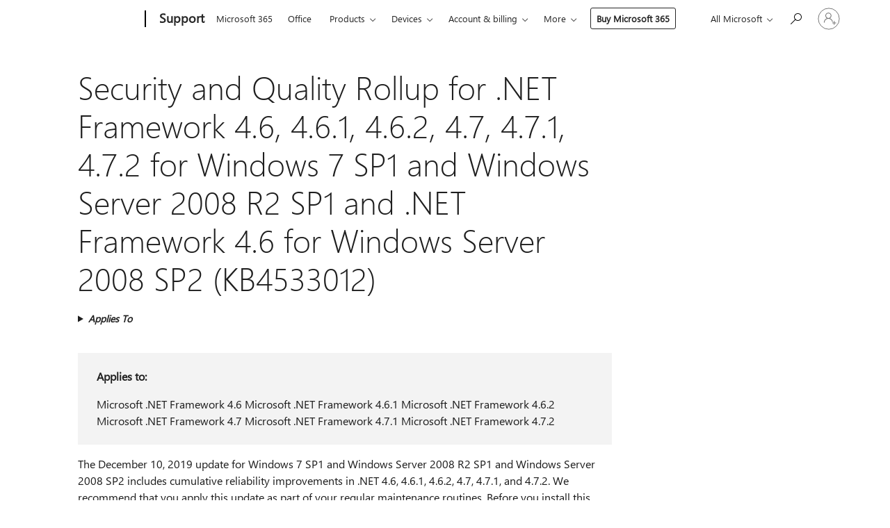

--- FILE ---
content_type: text/html; charset=utf-8
request_url: https://support.microsoft.com/en-us/topic/security-and-quality-rollup-for-net-framework-4-6-4-6-1-4-6-2-4-7-4-7-1-4-7-2-for-windows-7-sp1-and-windows-server-2008-r2-sp1-and-net-framework-4-6-for-windows-server-2008-sp2-kb4533012-65898b9e-2dd2-07bc-2237-eb36202383ba
body_size: 230836
content:

<!DOCTYPE html>
<html lang="en-US" dir="ltr">
<head>
	<meta charset="utf-8" />
	<meta name="viewport" content="width=device-width, initial-scale=1.0" />
	<title>Security and Quality Rollup for .NET Framework 4.6, 4.6.1, 4.6.2, 4.7, 4.7.1, 4.7.2 for Windows 7 SP1 and Windows Server 2008 R2 SP1 and .NET Framework 4.6 for Windows Server 2008 SP2 (KB4533012) - Microsoft Support</title>
	
	
		<link rel="canonical" href="https://support.microsoft.com/en-us/topic/[base64]" />

			<link rel="alternate" hreflang="en-AU" href="https://support.microsoft.com/en-au/topic/[base64]" />
			<link rel="alternate" hreflang="en-GB" href="https://support.microsoft.com/en-gb/topic/[base64]" />
			<link rel="alternate" hreflang="en-US" href="https://support.microsoft.com/en-us/topic/[base64]" />
	<meta name="awa-articleGuid" content="65898b9e-2dd2-07bc-2237-eb36202383ba" />
	
	<meta name="description" content="Security and Quality Rollup for .NET Framework 4.6 for Windows Server 2008 SP2  (KB4533012)" />
	<meta name="firstPublishedDate" content="2020-01-27" />
	<meta name="lastPublishedDate" content="2021-01-20" />
	<meta name="commitId" content="2b5c54deea8c8d1eaf4fd50dea39fcaa11a27f61" />
	<meta name="schemaName" content="ARTICLE" />
	<meta name="awa-schemaName" content="ARTICLE" />

	
	
	
	
	
	<meta name="search.description" content="Security and Quality Rollup for .NET Framework 4.6 for Windows Server 2008 SP2  (KB4533012)" />
	<meta name="search.IsOfficeDoc" content="true" />
	
	
	
	
	<meta name="search.products" content="df2c02f6-9610-d46d-2d76-fa570bd8c86a" />
	
	
	
	<meta name="search.mkt" content="en-US" />

	<meta name="ms.product" content="df2c02f6-9610-d46d-2d76-fa570bd8c86a" />
	<meta name="ms.productName" content=".NET" />
	<meta name="ms.lang" content="en" />
	<meta name="ms.loc" content="US" />
	<meta name="ms.ocpub.assetID" content="65898b9e-2dd2-07bc-2237-eb36202383ba" />

	<meta name="awa-kb_id" content="4533012" />
	<meta name="awa-isContactUsAllowed" content="false" />
	<meta name="awa-asst" content="65898b9e-2dd2-07bc-2237-eb36202383ba" />
	<meta name="awa-pageType" content="Article" />
	



	


<meta name="awa-env" content="Production" />
<meta name="awa-market" content="en-US" />
<meta name="awa-contentlang" content="en" />
<meta name="awa-userFlightingId" content="e11c06ab-158e-4584-b7b0-98cbe4e73456" />
<meta name="awa-expid" content="P-R-1753027-1-1;P-R-1087983-1-1;P-E-1693585-2-3;P-E-1661482-2-3;P-E-1660511-C1-3;P-E-1656596-2-5;P-E-1551018-2-8;P-E-1585233-2-3;P-E-1570667-2-4;P-E-1560750-2-7;P-E-1554013-C1-6;P-E-1536917-2-5;P-E-1526785-2-5;P-E-1260007-C1-3;P-E-1247614-C1-8;P-E-1046152-C1-3;P-R-1545158-1-4;P-R-1426254-2-6;P-R-1392118-1-2;P-R-1245128-2-4;P-R-1235984-2-3;P-R-1211158-1-4;P-R-1150391-2-8;P-R-1150395-2-8;P-R-1150399-2-8;P-R-1150396-2-8;P-R-1150394-2-8;P-R-1150390-2-8;P-R-1150386-2-8;P-R-1146801-1-11;P-R-1141562-1-2;P-R-1141283-2-9;P-R-1136354-4-8;P-R-1119659-1-16;P-R-1119437-1-17;P-R-1116805-2-18;P-R-1116803-2-20;P-R-1114100-1-2;P-R-1100996-2-14;P-R-1096341-2-6;P-R-1089468-1-2;P-R-1085248-1-2;P-R-1072011-6-8;P-R-1033854-4-6;P-R-1029969-4-4;P-R-1020735-1-10;P-R-1018544-4-7;P-R-1009708-2-9;P-R-1005895-2-11;P-R-116475-1-23;P-R-113175-4-7;P-R-113174-1-2;P-R-110379-1-7;P-R-107838-1-7;P-R-106524-1-3;P-R-103787-2-5;P-R-101783-1-2;P-R-97577-1-5;P-R-97457-1-10;P-R-94390-1-2;P-R-94360-10-25;P-R-93416-1-3;P-R-90963-2-2;P-R-85265-4-8;P-R-73296-2-15" />
<meta name="awa-irisId" />
<meta name="awa-origindatacenter" content="Central US" />
<meta name="awa-variationid" content="ECS" />
<meta name="awa-prdct" content="office.com" />
<meta name="awa-stv" content="3.0.0-09ad8533cf0040dbd4a6c9c70c9689a2411c6a65&#x2B;09ad8533cf0040dbd4a6c9c70c9689a2411c6a65" />


 
	<meta name="awa-title" content="Security and Quality Rollup for .NET Framework 4.6, 4.6.1, 4.6.2, 4.7, 4.7.1, 4.7.2 for Windows 7 SP1 and Windows Server 2008 R2 SP1 and .NET Framework 4.6 for Windows Server 2008 SP2 (KB4533012) - Microsoft Support" />
	
	<meta name="awa-selfHelpExp" content="railbanner_m365" />
	<meta name="awa-dataBoundary" content="WW" />

	<link rel="stylesheet" href="/css/fonts/site-fonts.css?v=XWcxZPSEmN3tnHWAVMOFsAlPJq7aug49fUGb8saTNjw" />
	<link rel="stylesheet" href="/css/glyphs/glyphs.css?v=VOnvhT441Pay0WAKH5gdcXXigXpiuNbaQcI9DgXyoDE" />

	

    <link rel="dns-prefetch" href="https://aadcdn.msftauth.net" />
    <link rel="preconnect" href="https://aadcdn.msftauth.net" crossorigin=&quot;anonymous&quot; />
    <link rel="dns-prefetch" href="https://browser.events.data.microsoft.com" />
    <link rel="preconnect" href="https://browser.events.data.microsoft.com" crossorigin=&quot;anonymous&quot; />
    <link rel="dns-prefetch" href="https://c.s-microsoft.com" />
    <link rel="preconnect" href="https://c.s-microsoft.com" crossorigin=&quot;anonymous&quot; />
    <link rel="dns-prefetch" href="https://img-prod-cms-rt-microsoft-com.akamaized.net" />
    <link rel="preconnect" href="https://img-prod-cms-rt-microsoft-com.akamaized.net" crossorigin=&quot;anonymous&quot; />
    <link rel="dns-prefetch" href="https://js.monitor.azure.com" />
    <link rel="preconnect" href="https://js.monitor.azure.com" crossorigin=&quot;anonymous&quot; />
    <link rel="dns-prefetch" href="https://logincdn.msauth.net" />
    <link rel="preconnect" href="https://logincdn.msauth.net" crossorigin=&quot;anonymous&quot; />
    <link rel="dns-prefetch" href="https://mem.gfx.ms" />
    <link rel="preconnect" href="https://mem.gfx.ms" crossorigin=&quot;anonymous&quot; />
    <link rel="dns-prefetch" href="https://www.microsoft.com" />
    <link rel="preconnect" href="https://www.microsoft.com" crossorigin=&quot;anonymous&quot; />


	<link rel="stylesheet" href="/css/Article/article.css?v=0L89BVeP4I_vlf3G71MrPYAXM1CtRPw6ZcJwIduUvCA" />
	
	<link rel="stylesheet" href="/css/SearchBox/search-box.css?v=bybwzGBajHicVXspVs540UfV0swW0vCbOmBjBryj9N4" />
	<link rel="stylesheet" href="/css/sitewide/articleCss-overwrite.css?v=D0lQRoIlvFHSQBRTb-gAQ5KkFe8B8NuSoliBjnT5xZ4" />
	
	
	<link rel="stylesheet" href="/css/MeControlCallout/teaching-callout.css?v=690pjf05o15fVEafEpUwgaF8vqVfOkp5wP1Jl9gE99U" />
	
	<noscript>
		<link rel="stylesheet" href="/css/Article/article.noscript.css?v=88-vV8vIkcKpimEKjULkqpt8CxdXf5avAeGxsHgVOO0" />
	</noscript>

	<link rel="stylesheet" href="/css/promotionbanner/promotion-banner.css?v=cAmflE3c6Gw7niTOiMPEie9MY87yDE2mSl3DO7_jZRI" media="none" onload="this.media=&#x27;all&#x27;" /><noscript><link href="/css/promotionbanner/promotion-banner.css?v=cAmflE3c6Gw7niTOiMPEie9MY87yDE2mSl3DO7_jZRI" rel="stylesheet"></noscript>
	
	<link rel="stylesheet" href="/css/ArticleSupportBridge/article-support-bridge.css?v=R_P0TJvD9HoRHQBEdvBR1WhNn7dSbvOYWmVA9taxbpM" media="none" onload="this.media=&#x27;all&#x27;" /><noscript><link href="/css/ArticleSupportBridge/article-support-bridge.css?v=R_P0TJvD9HoRHQBEdvBR1WhNn7dSbvOYWmVA9taxbpM" rel="stylesheet"></noscript>
	<link rel="stylesheet" href="/css/StickyFeedback/sticky-feedback.css?v=cMfNdAUue7NxZUj3dIt_v5DIuzmw9ohJW109iXQpWnI" media="none" onload="this.media=&#x27;all&#x27;" /><noscript><link href="/css/StickyFeedback/sticky-feedback.css?v=cMfNdAUue7NxZUj3dIt_v5DIuzmw9ohJW109iXQpWnI" rel="stylesheet"></noscript>
	<link rel="stylesheet" href="/css/feedback/feedback.css?v=Rkcw_yfLWOMtOcWOljMOiZgymMcrG0GDpo4Lf-TUzPo" media="none" onload="this.media=&#x27;all&#x27;" /><noscript><link href="/css/feedback/feedback.css?v=Rkcw_yfLWOMtOcWOljMOiZgymMcrG0GDpo4Lf-TUzPo" rel="stylesheet"></noscript>
	
	

	<link rel="apple-touch-icon" sizes="180x180" href="/apple-touch-icon.png">
<link rel="icon" type="image/png" sizes="32x32" href="/favicon-32x32.png">
<link rel="icon" type="image/png" sizes="16x16" href="/favicon-16x16.png">


	
        <link rel="stylesheet" href="https://www.microsoft.com/onerfstatics/marketingsites-wcus-prod/west-european/shell/_scrf/css/themes=default.device=uplevel_web_pc/63-57d110/c9-be0100/a6-e969ef/43-9f2e7c/82-8b5456/a0-5d3913/4f-460e79/ae-f1ac0c?ver=2.0&amp;_cf=02242021_3231" type="text/css" media="all" />
    

	
	
	<script type="text/javascript">
		var OOGlobal = {
			BaseDomain: location.protocol + "//" + location.host,
			Culture: "en-US",
			Language: "en",
			LCID: "1033",
			IsAuthenticated: "False",
			WebAppUrl: "https://office.com/start",
			GUID: "65898b9e-2dd2-07bc-2237-eb36202383ba",
			Platform: navigator.platform,
			MixOembedUrl: "https://mix.office.com/oembed/",
			MixWatchUrl: "https://mix.office.com/watch/"
		};
	</script>

	
		


<script type="text/javascript">
	(function () {
		var creativeReady = false;
		var isSilentSignInComplete = false;
		var authInfo = {
			authType: "None",
			puid: "",
			tenantId: "",
			isAdult: true
			};

		var renderPromotion = function (dataBoundary) {
			if (creativeReady && isSilentSignInComplete) {
				window.UcsCreative.renderTemplate({
					partnerId: "7bb7e07d-3e57-4ee3-b78f-26a4292b841a",
					shouldSetUcsMuid: true,
					dataBoundary: dataBoundary,
					attributes: {
						placement: "88000534",
						locale: "en-us",
						country: "us",
						scs_ecsFlightId: "P-R-1753027-1;P-R-1087983-1;P-E-1693585-2;P-E-1661482-2;P-E-1660511-C1;P-E-1656596-2;P-E-1551018-2;P-E-1585233-2;P-E-1570667-2;P-E-1560750-2;P-E-1554013-C1;P-E-1536917-2;P-E-1526785-2;P-E-1260007-C1;P-E-1247614-C1;P-E-1046152-C1;P-R-1545158-1;P-R-1426254-2;P-R-1392118-1;P-R-1245128-2;P-R-1235984-2;P-R-1211158-1;P-R-1150391-2;P-R-1150395-2;P-R-1150399-2;P-R-1150396-2;P-R-1150394-2;P-R-1150390-2;P-R-1150386-2;P-R-1146801-1;P-R-1141562-1;P-R-1141283-2;P-R-1136354-4;P-R-1119659-1;P-R-1119437-1;P-R-1116805-2;P-R-1116803-2;P-R-1114100-1;P-R-1100996-2;P-R-1096341-2;P-R-1089468-1;P-R-1085248-1;P-R-1072011-6;P-R-1033854-4;P-R-1029969-4;P-R-1020735-1;P-R-1018544-4;P-R-1009708-2;P-R-1005895-2;P-R-116475-1;P-R-113175-4;P-R-113174-1;P-R-110379-1;P-R-107838-1;P-R-106524-1;P-R-103787-2;P-R-101783-1;P-R-97577-1;P-R-97457-1;P-R-94390-1;P-R-94360-10;P-R-93416-1;P-R-90963-2;P-R-85265-4;P-R-73296-2",
						SCS_promotionCategory: "uhfbuybutton;railbanner_m365",
						articleType: "railbanner_m365",
						operatingSystem: "Mac",
						authType: authInfo.authType,
						PUID: authInfo.puid,
						TenantId: authInfo.tenantId,
                        TOPT: "",
                        AdditionalBannerId: "ucsRailInlineContainer",
					}
				});
			}
		};

		window.document.addEventListener('ucsCreativeRendered', function () {
			if (typeof window.initPromotionLogger !== 'undefined') {
				window.initPromotionLogger();
			}
		});

		window.document.addEventListener('ucsCreativeReady', function () {
			creativeReady = true;
			renderPromotion("WW");
		});

		if (!isSilentSignInComplete) {
			window.document.addEventListener('silentSignInComplete', function (event) {
				if (event.detail && event.detail.puid) {
					authInfo.isAdult = event.detail.isAdult;
					authInfo.authType = event.detail.authType;
					authInfo.puid = event.detail.puid;
					authInfo.tenantId = event.detail.account.tenantId;
				}

				isSilentSignInComplete = true;
				renderPromotion(event.detail.dataBoundary);
			});
		}
	})();
</script>

<script type="text/javascript" defer src="/lib/ucs/dist/ucsCreativeService.js?v=RNwXI4r6IRH1mrd2dPPGZEYOQnUcs8HAddnyceXlw88"></script>
	

	<script>
		if (window.location.search) {
			var params = new URLSearchParams(window.location.search);
			if (params.has('action') && params.get('action') === 'download'){
				params.delete('action');
			}

			history.replaceState({}, '', window.location.pathname + (params.toString() ? '?' + params.toString() : ''));
		}
	</script>


</head>
<body class="supCont ocArticle">
	<div id="ocBodyWrapper">
		

		<div class="ucsUhfContainer"></div>

		
            <div id="headerArea" class="uhf"  data-m='{"cN":"headerArea","cT":"Area_coreuiArea","id":"a1Body","sN":1,"aN":"Body"}'>
                <div id="headerRegion"      data-region-key="headerregion" data-m='{"cN":"headerRegion","cT":"Region_coreui-region","id":"r1a1","sN":1,"aN":"a1"}' >

    <div  id="headerUniversalHeader" data-m='{"cN":"headerUniversalHeader","cT":"Module_coreui-universalheader","id":"m1r1a1","sN":1,"aN":"r1a1"}'  data-module-id="Category|headerRegion|coreui-region|headerUniversalHeader|coreui-universalheader">
        






        <a id="uhfSkipToMain" class="m-skip-to-main" href="javascript:void(0)" data-href="#supArticleContent" tabindex="0" data-m='{"cN":"Skip to content_nonnav","id":"nn1m1r1a1","sN":1,"aN":"m1r1a1"}'>Skip to main content</a>


<header class="c-uhfh context-uhf no-js c-sgl-stck c-category-header " itemscope="itemscope" data-header-footprint="/SMCConvergence/ContextualHeader-Site, fromService: True"   data-magict="true"   itemtype="http://schema.org/Organization">
    <div class="theme-light js-global-head f-closed  global-head-cont" data-m='{"cN":"Universal Header_cont","cT":"Container","id":"c2m1r1a1","sN":2,"aN":"m1r1a1"}'>
        <div class="c-uhfh-gcontainer-st">
            <button type="button" class="c-action-trigger c-glyph glyph-global-nav-button" aria-label="All Microsoft expand to see list of Microsoft products and services" initialState-label="All Microsoft expand to see list of Microsoft products and services" toggleState-label="Close All Microsoft list" aria-expanded="false" data-m='{"cN":"Mobile menu button_nonnav","id":"nn1c2m1r1a1","sN":1,"aN":"c2m1r1a1"}'></button>
            <button type="button" class="c-action-trigger c-glyph glyph-arrow-htmllegacy c-close-search" aria-label="Close search" aria-expanded="false" data-m='{"cN":"Close Search_nonnav","id":"nn2c2m1r1a1","sN":2,"aN":"c2m1r1a1"}'></button>
                    <a id="uhfLogo" class="c-logo c-sgl-stk-uhfLogo" itemprop="url" href="https://www.microsoft.com" aria-label="Microsoft" data-m='{"cN":"GlobalNav_Logo_cont","cT":"Container","id":"c3c2m1r1a1","sN":3,"aN":"c2m1r1a1"}'>
                        <img alt="" itemprop="logo" class="c-image" src="https://uhf.microsoft.com/images/microsoft/RE1Mu3b.png" role="presentation" aria-hidden="true" />
                        <span itemprop="name" role="presentation" aria-hidden="true">Microsoft</span>
                    </a>
            <div class="f-mobile-title">
                <button type="button" class="c-action-trigger c-glyph glyph-chevron-left" aria-label="See more menu options" data-m='{"cN":"Mobile back button_nonnav","id":"nn4c2m1r1a1","sN":4,"aN":"c2m1r1a1"}'></button>
                <span data-global-title="Microsoft home" class="js-mobile-title">Support</span>
                <button type="button" class="c-action-trigger c-glyph glyph-chevron-right" aria-label="See more menu options" data-m='{"cN":"Mobile forward button_nonnav","id":"nn5c2m1r1a1","sN":5,"aN":"c2m1r1a1"}'></button>
            </div>
                    <div class="c-show-pipe x-hidden-vp-mobile-st">
                        <a id="uhfCatLogo" class="c-logo c-cat-logo" href="https://support.microsoft.com/en-us" aria-label="Support" itemprop="url" data-m='{"cN":"CatNav_Support_nav","id":"n6c2m1r1a1","sN":6,"aN":"c2m1r1a1"}'>
                                <span>Support</span>
                        </a>
                    </div>
                <div class="cat-logo-button-cont x-hidden">
                        <button type="button" id="uhfCatLogoButton" class="c-cat-logo-button x-hidden" aria-expanded="false" aria-label="Support" data-m='{"cN":"Support_nonnav","id":"nn7c2m1r1a1","sN":7,"aN":"c2m1r1a1"}'>
                            Support
                        </button>
                </div>



                    <nav id="uhf-g-nav" aria-label="Contextual menu" class="c-uhfh-gnav" data-m='{"cN":"Category nav_cont","cT":"Container","id":"c8c2m1r1a1","sN":8,"aN":"c2m1r1a1"}'>
            <ul class="js-paddle-items">
                    <li class="single-link js-nav-menu x-hidden-none-mobile-vp uhf-menu-item">
                        <a class="c-uhf-nav-link" href="https://support.microsoft.com/en-us" data-m='{"cN":"CatNav_Home_nav","id":"n1c8c2m1r1a1","sN":1,"aN":"c8c2m1r1a1"}' > Home </a>
                    </li>
                                        <li class="single-link js-nav-menu uhf-menu-item">
                            <a id="c-shellmenu_0" class="c-uhf-nav-link" href="https://www.microsoft.com/microsoft-365?ocid=cmmttvzgpuy" data-m='{"id":"n2c8c2m1r1a1","sN":2,"aN":"c8c2m1r1a1"}'>Microsoft 365</a>
                        </li>
                        <li class="single-link js-nav-menu uhf-menu-item">
                            <a id="c-shellmenu_1" class="c-uhf-nav-link" href="https://www.microsoft.com/microsoft-365/microsoft-office?ocid=cmml7tr0rib" data-m='{"id":"n3c8c2m1r1a1","sN":3,"aN":"c8c2m1r1a1"}'>Office</a>
                        </li>
                        <li class="nested-menu uhf-menu-item">
                            <div class="c-uhf-menu js-nav-menu">
                                <button type="button" id="c-shellmenu_2"  aria-expanded="false" data-m='{"id":"nn4c8c2m1r1a1","sN":4,"aN":"c8c2m1r1a1"}'>Products</button>

                                <ul class="" data-class-idn="" aria-hidden="true" data-m='{"cT":"Container","id":"c5c8c2m1r1a1","sN":5,"aN":"c8c2m1r1a1"}'>
        <li class="js-nav-menu single-link" data-m='{"cT":"Container","id":"c1c5c8c2m1r1a1","sN":1,"aN":"c5c8c2m1r1a1"}'>
            <a id="c-shellmenu_3" class="js-subm-uhf-nav-link" href="https://support.microsoft.com/en-us/microsoft-365" data-m='{"id":"n1c1c5c8c2m1r1a1","sN":1,"aN":"c1c5c8c2m1r1a1"}'>Microsoft 365</a>
            
        </li>
        <li class="js-nav-menu single-link" data-m='{"cT":"Container","id":"c2c5c8c2m1r1a1","sN":2,"aN":"c5c8c2m1r1a1"}'>
            <a id="c-shellmenu_4" class="js-subm-uhf-nav-link" href="https://support.microsoft.com/en-us/outlook" data-m='{"id":"n1c2c5c8c2m1r1a1","sN":1,"aN":"c2c5c8c2m1r1a1"}'>Outlook</a>
            
        </li>
        <li class="js-nav-menu single-link" data-m='{"cT":"Container","id":"c3c5c8c2m1r1a1","sN":3,"aN":"c5c8c2m1r1a1"}'>
            <a id="c-shellmenu_5" class="js-subm-uhf-nav-link" href="https://support.microsoft.com/en-us/teams" data-m='{"id":"n1c3c5c8c2m1r1a1","sN":1,"aN":"c3c5c8c2m1r1a1"}'>Microsoft Teams</a>
            
        </li>
        <li class="js-nav-menu single-link" data-m='{"cT":"Container","id":"c4c5c8c2m1r1a1","sN":4,"aN":"c5c8c2m1r1a1"}'>
            <a id="c-shellmenu_6" class="js-subm-uhf-nav-link" href="https://support.microsoft.com/en-us/onedrive" data-m='{"id":"n1c4c5c8c2m1r1a1","sN":1,"aN":"c4c5c8c2m1r1a1"}'>OneDrive</a>
            
        </li>
        <li class="js-nav-menu single-link" data-m='{"cT":"Container","id":"c5c5c8c2m1r1a1","sN":5,"aN":"c5c8c2m1r1a1"}'>
            <a id="c-shellmenu_7" class="js-subm-uhf-nav-link" href="https://support.microsoft.com/en-us/microsoft-copilot" data-m='{"id":"n1c5c5c8c2m1r1a1","sN":1,"aN":"c5c5c8c2m1r1a1"}'>Microsoft Copilot</a>
            
        </li>
        <li class="js-nav-menu single-link" data-m='{"cT":"Container","id":"c6c5c8c2m1r1a1","sN":6,"aN":"c5c8c2m1r1a1"}'>
            <a id="c-shellmenu_8" class="js-subm-uhf-nav-link" href="https://support.microsoft.com/en-us/onenote" data-m='{"id":"n1c6c5c8c2m1r1a1","sN":1,"aN":"c6c5c8c2m1r1a1"}'>OneNote</a>
            
        </li>
        <li class="js-nav-menu single-link" data-m='{"cT":"Container","id":"c7c5c8c2m1r1a1","sN":7,"aN":"c5c8c2m1r1a1"}'>
            <a id="c-shellmenu_9" class="js-subm-uhf-nav-link" href="https://support.microsoft.com/en-us/windows" data-m='{"id":"n1c7c5c8c2m1r1a1","sN":1,"aN":"c7c5c8c2m1r1a1"}'>Windows</a>
            
        </li>
        <li class="js-nav-menu single-link" data-m='{"cT":"Container","id":"c8c5c8c2m1r1a1","sN":8,"aN":"c5c8c2m1r1a1"}'>
            <a id="c-shellmenu_10" class="js-subm-uhf-nav-link" href="https://support.microsoft.com/en-us/all-products" data-m='{"id":"n1c8c5c8c2m1r1a1","sN":1,"aN":"c8c5c8c2m1r1a1"}'>more ...</a>
            
        </li>
                                                    
                                </ul>
                            </div>
                        </li>                        <li class="nested-menu uhf-menu-item">
                            <div class="c-uhf-menu js-nav-menu">
                                <button type="button" id="c-shellmenu_11"  aria-expanded="false" data-m='{"id":"nn6c8c2m1r1a1","sN":6,"aN":"c8c2m1r1a1"}'>Devices</button>

                                <ul class="" data-class-idn="" aria-hidden="true" data-m='{"cT":"Container","id":"c7c8c2m1r1a1","sN":7,"aN":"c8c2m1r1a1"}'>
        <li class="js-nav-menu single-link" data-m='{"cT":"Container","id":"c1c7c8c2m1r1a1","sN":1,"aN":"c7c8c2m1r1a1"}'>
            <a id="c-shellmenu_12" class="js-subm-uhf-nav-link" href="https://support.microsoft.com/en-us/surface" data-m='{"id":"n1c1c7c8c2m1r1a1","sN":1,"aN":"c1c7c8c2m1r1a1"}'>Surface</a>
            
        </li>
        <li class="js-nav-menu single-link" data-m='{"cT":"Container","id":"c2c7c8c2m1r1a1","sN":2,"aN":"c7c8c2m1r1a1"}'>
            <a id="c-shellmenu_13" class="js-subm-uhf-nav-link" href="https://support.microsoft.com/en-us/pc-accessories" data-m='{"id":"n1c2c7c8c2m1r1a1","sN":1,"aN":"c2c7c8c2m1r1a1"}'>PC Accessories</a>
            
        </li>
        <li class="js-nav-menu single-link" data-m='{"cT":"Container","id":"c3c7c8c2m1r1a1","sN":3,"aN":"c7c8c2m1r1a1"}'>
            <a id="c-shellmenu_14" class="js-subm-uhf-nav-link" href="https://support.xbox.com/" data-m='{"id":"n1c3c7c8c2m1r1a1","sN":1,"aN":"c3c7c8c2m1r1a1"}'>Xbox</a>
            
        </li>
        <li class="js-nav-menu single-link" data-m='{"cT":"Container","id":"c4c7c8c2m1r1a1","sN":4,"aN":"c7c8c2m1r1a1"}'>
            <a id="c-shellmenu_15" class="js-subm-uhf-nav-link" href="https://support.xbox.com/help/games-apps/my-games-apps/all-about-pc-gaming" data-m='{"id":"n1c4c7c8c2m1r1a1","sN":1,"aN":"c4c7c8c2m1r1a1"}'>PC Gaming</a>
            
        </li>
        <li class="js-nav-menu single-link" data-m='{"cT":"Container","id":"c5c7c8c2m1r1a1","sN":5,"aN":"c7c8c2m1r1a1"}'>
            <a id="c-shellmenu_16" class="js-subm-uhf-nav-link" href="https://docs.microsoft.com/hololens/" data-m='{"id":"n1c5c7c8c2m1r1a1","sN":1,"aN":"c5c7c8c2m1r1a1"}'>HoloLens</a>
            
        </li>
        <li class="js-nav-menu single-link" data-m='{"cT":"Container","id":"c6c7c8c2m1r1a1","sN":6,"aN":"c7c8c2m1r1a1"}'>
            <a id="c-shellmenu_17" class="js-subm-uhf-nav-link" href="https://learn.microsoft.com/surface-hub/" data-m='{"id":"n1c6c7c8c2m1r1a1","sN":1,"aN":"c6c7c8c2m1r1a1"}'>Surface Hub</a>
            
        </li>
        <li class="js-nav-menu single-link" data-m='{"cT":"Container","id":"c7c7c8c2m1r1a1","sN":7,"aN":"c7c8c2m1r1a1"}'>
            <a id="c-shellmenu_18" class="js-subm-uhf-nav-link" href="https://support.microsoft.com/en-us/warranty" data-m='{"id":"n1c7c7c8c2m1r1a1","sN":1,"aN":"c7c7c8c2m1r1a1"}'>Hardware warranties</a>
            
        </li>
                                                    
                                </ul>
                            </div>
                        </li>                        <li class="nested-menu uhf-menu-item">
                            <div class="c-uhf-menu js-nav-menu">
                                <button type="button" id="c-shellmenu_19"  aria-expanded="false" data-m='{"id":"nn8c8c2m1r1a1","sN":8,"aN":"c8c2m1r1a1"}'>Account &amp; billing</button>

                                <ul class="" data-class-idn="" aria-hidden="true" data-m='{"cT":"Container","id":"c9c8c2m1r1a1","sN":9,"aN":"c8c2m1r1a1"}'>
        <li class="js-nav-menu single-link" data-m='{"cT":"Container","id":"c1c9c8c2m1r1a1","sN":1,"aN":"c9c8c2m1r1a1"}'>
            <a id="c-shellmenu_20" class="js-subm-uhf-nav-link" href="https://support.microsoft.com/en-us/account" data-m='{"id":"n1c1c9c8c2m1r1a1","sN":1,"aN":"c1c9c8c2m1r1a1"}'>Account</a>
            
        </li>
        <li class="js-nav-menu single-link" data-m='{"cT":"Container","id":"c2c9c8c2m1r1a1","sN":2,"aN":"c9c8c2m1r1a1"}'>
            <a id="c-shellmenu_21" class="js-subm-uhf-nav-link" href="https://support.microsoft.com/en-us/microsoft-store-and-billing" data-m='{"id":"n1c2c9c8c2m1r1a1","sN":1,"aN":"c2c9c8c2m1r1a1"}'>Microsoft Store &amp; billing</a>
            
        </li>
                                                    
                                </ul>
                            </div>
                        </li>                        <li class="nested-menu uhf-menu-item">
                            <div class="c-uhf-menu js-nav-menu">
                                <button type="button" id="c-shellmenu_22"  aria-expanded="false" data-m='{"id":"nn10c8c2m1r1a1","sN":10,"aN":"c8c2m1r1a1"}'>Resources</button>

                                <ul class="" data-class-idn="" aria-hidden="true" data-m='{"cT":"Container","id":"c11c8c2m1r1a1","sN":11,"aN":"c8c2m1r1a1"}'>
        <li class="js-nav-menu single-link" data-m='{"cT":"Container","id":"c1c11c8c2m1r1a1","sN":1,"aN":"c11c8c2m1r1a1"}'>
            <a id="c-shellmenu_23" class="js-subm-uhf-nav-link" href="https://support.microsoft.com/en-us/whats-new" data-m='{"id":"n1c1c11c8c2m1r1a1","sN":1,"aN":"c1c11c8c2m1r1a1"}'>What&#39;s new</a>
            
        </li>
        <li class="js-nav-menu single-link" data-m='{"cT":"Container","id":"c2c11c8c2m1r1a1","sN":2,"aN":"c11c8c2m1r1a1"}'>
            <a id="c-shellmenu_24" class="js-subm-uhf-nav-link" href="https://answers.microsoft.com/lang" data-m='{"id":"n1c2c11c8c2m1r1a1","sN":1,"aN":"c2c11c8c2m1r1a1"}'>Community forums</a>
            
        </li>
        <li class="js-nav-menu single-link" data-m='{"cT":"Container","id":"c3c11c8c2m1r1a1","sN":3,"aN":"c11c8c2m1r1a1"}'>
            <a id="c-shellmenu_25" class="js-subm-uhf-nav-link" href="https://portal.office.com/AdminPortal#/support" data-m='{"id":"n1c3c11c8c2m1r1a1","sN":1,"aN":"c3c11c8c2m1r1a1"}'>Microsoft 365 Admins</a>
            
        </li>
        <li class="js-nav-menu single-link" data-m='{"cT":"Container","id":"c4c11c8c2m1r1a1","sN":4,"aN":"c11c8c2m1r1a1"}'>
            <a id="c-shellmenu_26" class="js-subm-uhf-nav-link" href="https://go.microsoft.com/fwlink/?linkid=2224585" data-m='{"id":"n1c4c11c8c2m1r1a1","sN":1,"aN":"c4c11c8c2m1r1a1"}'>Small Business Portal</a>
            
        </li>
        <li class="js-nav-menu single-link" data-m='{"cT":"Container","id":"c5c11c8c2m1r1a1","sN":5,"aN":"c11c8c2m1r1a1"}'>
            <a id="c-shellmenu_27" class="js-subm-uhf-nav-link" href="https://developer.microsoft.com/" data-m='{"id":"n1c5c11c8c2m1r1a1","sN":1,"aN":"c5c11c8c2m1r1a1"}'>Developer</a>
            
        </li>
        <li class="js-nav-menu single-link" data-m='{"cT":"Container","id":"c6c11c8c2m1r1a1","sN":6,"aN":"c11c8c2m1r1a1"}'>
            <a id="c-shellmenu_28" class="js-subm-uhf-nav-link" href="https://support.microsoft.com/en-us/education" data-m='{"id":"n1c6c11c8c2m1r1a1","sN":1,"aN":"c6c11c8c2m1r1a1"}'>Education</a>
            
        </li>
        <li class="js-nav-menu single-link" data-m='{"cT":"Container","id":"c7c11c8c2m1r1a1","sN":7,"aN":"c11c8c2m1r1a1"}'>
            <a id="c-shellmenu_29" class="js-subm-uhf-nav-link" href="https://www.microsoft.com/reportascam/" data-m='{"id":"n1c7c11c8c2m1r1a1","sN":1,"aN":"c7c11c8c2m1r1a1"}'>Report a support scam</a>
            
        </li>
        <li class="js-nav-menu single-link" data-m='{"cT":"Container","id":"c8c11c8c2m1r1a1","sN":8,"aN":"c11c8c2m1r1a1"}'>
            <a id="c-shellmenu_30" class="js-subm-uhf-nav-link" href="https://support.microsoft.com/en-us/surface/cbc47825-19b9-4786-8088-eb9963d780d3" data-m='{"id":"n1c8c11c8c2m1r1a1","sN":1,"aN":"c8c11c8c2m1r1a1"}'>Product safety</a>
            
        </li>
                                                    
                                </ul>
                            </div>
                        </li>

                <li id="overflow-menu" class="overflow-menu x-hidden uhf-menu-item">
                        <div class="c-uhf-menu js-nav-menu">
        <button data-m='{"pid":"More","id":"nn12c8c2m1r1a1","sN":12,"aN":"c8c2m1r1a1"}' type="button" aria-label="More" aria-expanded="false">More</button>
        <ul id="overflow-menu-list" aria-hidden="true" class="overflow-menu-list">
        </ul>
    </div>

                </li>
                                    <li class="single-link js-nav-menu" id="c-uhf-nav-cta">
                        <a id="buyInstallButton" class="c-uhf-nav-link" href="https://go.microsoft.com/fwlink/?linkid=849747" data-m='{"cN":"CatNav_cta_Buy Microsoft 365_nav","id":"n13c8c2m1r1a1","sN":13,"aN":"c8c2m1r1a1"}'>Buy Microsoft 365</a>
                    </li>
            </ul>
            
        </nav>


            <div class="c-uhfh-actions" data-m='{"cN":"Header actions_cont","cT":"Container","id":"c9c2m1r1a1","sN":9,"aN":"c2m1r1a1"}'>
                <div class="wf-menu">        <nav id="uhf-c-nav" aria-label="All Microsoft menu" data-m='{"cN":"GlobalNav_cont","cT":"Container","id":"c1c9c2m1r1a1","sN":1,"aN":"c9c2m1r1a1"}'>
            <ul class="js-paddle-items">
                <li>
                    <div class="c-uhf-menu js-nav-menu">
                        <button type="button" class="c-button-logo all-ms-nav" aria-expanded="false" data-m='{"cN":"GlobalNav_More_nonnav","id":"nn1c1c9c2m1r1a1","sN":1,"aN":"c1c9c2m1r1a1"}'> <span>All Microsoft</span></button>
                        <ul class="f-multi-column f-multi-column-6" aria-hidden="true" data-m='{"cN":"More_cont","cT":"Container","id":"c2c1c9c2m1r1a1","sN":2,"aN":"c1c9c2m1r1a1"}'>
                                    <li class="c-w0-contr">
            <h2 class="c-uhf-sronly">Global</h2>
            <ul class="c-w0">
        <li class="js-nav-menu single-link" data-m='{"cN":"M365_cont","cT":"Container","id":"c1c2c1c9c2m1r1a1","sN":1,"aN":"c2c1c9c2m1r1a1"}'>
            <a id="shellmenu_31" class="js-subm-uhf-nav-link" href="https://www.microsoft.com/microsoft-365" data-m='{"cN":"W0Nav_M365_nav","id":"n1c1c2c1c9c2m1r1a1","sN":1,"aN":"c1c2c1c9c2m1r1a1"}'>Microsoft 365</a>
            
        </li>
        <li class="js-nav-menu single-link" data-m='{"cN":"Teams_cont","cT":"Container","id":"c2c2c1c9c2m1r1a1","sN":2,"aN":"c2c1c9c2m1r1a1"}'>
            <a id="l0_Teams" class="js-subm-uhf-nav-link" href="https://www.microsoft.com/en-us/microsoft-teams/group-chat-software" data-m='{"cN":"W0Nav_Teams_nav","id":"n1c2c2c1c9c2m1r1a1","sN":1,"aN":"c2c2c1c9c2m1r1a1"}'>Teams</a>
            
        </li>
        <li class="js-nav-menu single-link" data-m='{"cN":"Copilot_cont","cT":"Container","id":"c3c2c1c9c2m1r1a1","sN":3,"aN":"c2c1c9c2m1r1a1"}'>
            <a id="shellmenu_33" class="js-subm-uhf-nav-link" href="https://copilot.microsoft.com/" data-m='{"cN":"W0Nav_Copilot_nav","id":"n1c3c2c1c9c2m1r1a1","sN":1,"aN":"c3c2c1c9c2m1r1a1"}'>Copilot</a>
            
        </li>
        <li class="js-nav-menu single-link" data-m='{"cN":"Windows_cont","cT":"Container","id":"c4c2c1c9c2m1r1a1","sN":4,"aN":"c2c1c9c2m1r1a1"}'>
            <a id="shellmenu_34" class="js-subm-uhf-nav-link" href="https://www.microsoft.com/en-us/windows/" data-m='{"cN":"W0Nav_Windows_nav","id":"n1c4c2c1c9c2m1r1a1","sN":1,"aN":"c4c2c1c9c2m1r1a1"}'>Windows</a>
            
        </li>
        <li class="js-nav-menu single-link" data-m='{"cN":"Surface_cont","cT":"Container","id":"c5c2c1c9c2m1r1a1","sN":5,"aN":"c2c1c9c2m1r1a1"}'>
            <a id="shellmenu_35" class="js-subm-uhf-nav-link" href="https://www.microsoft.com/surface" data-m='{"cN":"W0Nav_Surface_nav","id":"n1c5c2c1c9c2m1r1a1","sN":1,"aN":"c5c2c1c9c2m1r1a1"}'>Surface</a>
            
        </li>
        <li class="js-nav-menu single-link" data-m='{"cN":"Xbox_cont","cT":"Container","id":"c6c2c1c9c2m1r1a1","sN":6,"aN":"c2c1c9c2m1r1a1"}'>
            <a id="shellmenu_36" class="js-subm-uhf-nav-link" href="https://www.xbox.com/" data-m='{"cN":"W0Nav_Xbox_nav","id":"n1c6c2c1c9c2m1r1a1","sN":1,"aN":"c6c2c1c9c2m1r1a1"}'>Xbox</a>
            
        </li>
        <li class="js-nav-menu single-link" data-m='{"cN":"Deals_cont","cT":"Container","id":"c7c2c1c9c2m1r1a1","sN":7,"aN":"c2c1c9c2m1r1a1"}'>
            <a id="shellmenu_37" class="js-subm-uhf-nav-link" href="https://www.microsoft.com/en-us/store/b/sale?icid=DSM_TopNavDeals" data-m='{"cN":"W0Nav_Deals_nav","id":"n1c7c2c1c9c2m1r1a1","sN":1,"aN":"c7c2c1c9c2m1r1a1"}'>Deals</a>
            
        </li>
        <li class="js-nav-menu single-link" data-m='{"cN":"Small Business_cont","cT":"Container","id":"c8c2c1c9c2m1r1a1","sN":8,"aN":"c2c1c9c2m1r1a1"}'>
            <a id="l0_SmallBusiness" class="js-subm-uhf-nav-link" href="https://www.microsoft.com/en-us/store/b/business" data-m='{"cN":"W0Nav_Small Business_nav","id":"n1c8c2c1c9c2m1r1a1","sN":1,"aN":"c8c2c1c9c2m1r1a1"}'>Small Business</a>
            
        </li>
        <li class="js-nav-menu single-link" data-m='{"cN":"Support_cont","cT":"Container","id":"c9c2c1c9c2m1r1a1","sN":9,"aN":"c2c1c9c2m1r1a1"}'>
            <a id="l1_support" class="js-subm-uhf-nav-link" href="https://support.microsoft.com/en-us" data-m='{"cN":"W0Nav_Support_nav","id":"n1c9c2c1c9c2m1r1a1","sN":1,"aN":"c9c2c1c9c2m1r1a1"}'>Support</a>
            
        </li>
            </ul>
        </li>

<li class="f-sub-menu js-nav-menu nested-menu" data-m='{"cT":"Container","id":"c10c2c1c9c2m1r1a1","sN":10,"aN":"c2c1c9c2m1r1a1"}'>

    <span id="uhf-navspn-shellmenu_41-span" style="display:none"   f-multi-parent="true" aria-expanded="false" data-m='{"id":"nn1c10c2c1c9c2m1r1a1","sN":1,"aN":"c10c2c1c9c2m1r1a1"}'>Software</span>
    <button id="uhf-navbtn-shellmenu_41-button" type="button"   f-multi-parent="true" aria-expanded="false" data-m='{"id":"nn2c10c2c1c9c2m1r1a1","sN":2,"aN":"c10c2c1c9c2m1r1a1"}'>Software</button>
    <ul aria-hidden="true" aria-labelledby="uhf-navspn-shellmenu_41-span">
        <li class="js-nav-menu single-link" data-m='{"cN":"More_Software_WindowsApps_cont","cT":"Container","id":"c3c10c2c1c9c2m1r1a1","sN":3,"aN":"c10c2c1c9c2m1r1a1"}'>
            <a id="shellmenu_42" class="js-subm-uhf-nav-link" href="https://apps.microsoft.com/home" data-m='{"cN":"GlobalNav_More_Software_WindowsApps_nav","id":"n1c3c10c2c1c9c2m1r1a1","sN":1,"aN":"c3c10c2c1c9c2m1r1a1"}'>Windows Apps</a>
            
        </li>
        <li class="js-nav-menu single-link" data-m='{"cN":"More_Software_Outlook_cont","cT":"Container","id":"c4c10c2c1c9c2m1r1a1","sN":4,"aN":"c10c2c1c9c2m1r1a1"}'>
            <a id="shellmenu_43" class="js-subm-uhf-nav-link" href="https://www.microsoft.com/en-us/microsoft-365/outlook/email-and-calendar-software-microsoft-outlook" data-m='{"cN":"GlobalNav_More_Software_Outlook_nav","id":"n1c4c10c2c1c9c2m1r1a1","sN":1,"aN":"c4c10c2c1c9c2m1r1a1"}'>Outlook</a>
            
        </li>
        <li class="js-nav-menu single-link" data-m='{"cN":"More_Software_OneDrive_cont","cT":"Container","id":"c5c10c2c1c9c2m1r1a1","sN":5,"aN":"c10c2c1c9c2m1r1a1"}'>
            <a id="shellmenu_44" class="js-subm-uhf-nav-link" href="https://www.microsoft.com/en-us/microsoft-365/onedrive/online-cloud-storage" data-m='{"cN":"GlobalNav_More_Software_OneDrive_nav","id":"n1c5c10c2c1c9c2m1r1a1","sN":1,"aN":"c5c10c2c1c9c2m1r1a1"}'>OneDrive</a>
            
        </li>
        <li class="js-nav-menu single-link" data-m='{"cN":"More_Software_Microsoft Teams_cont","cT":"Container","id":"c6c10c2c1c9c2m1r1a1","sN":6,"aN":"c10c2c1c9c2m1r1a1"}'>
            <a id="shellmenu_45" class="js-subm-uhf-nav-link" href="https://www.microsoft.com/en-us/microsoft-teams/group-chat-software" data-m='{"cN":"GlobalNav_More_Software_Microsoft Teams_nav","id":"n1c6c10c2c1c9c2m1r1a1","sN":1,"aN":"c6c10c2c1c9c2m1r1a1"}'>Microsoft Teams</a>
            
        </li>
        <li class="js-nav-menu single-link" data-m='{"cN":"More_Software_OneNote_cont","cT":"Container","id":"c7c10c2c1c9c2m1r1a1","sN":7,"aN":"c10c2c1c9c2m1r1a1"}'>
            <a id="shellmenu_46" class="js-subm-uhf-nav-link" href="https://www.microsoft.com/en-us/microsoft-365/onenote/digital-note-taking-app" data-m='{"cN":"GlobalNav_More_Software_OneNote_nav","id":"n1c7c10c2c1c9c2m1r1a1","sN":1,"aN":"c7c10c2c1c9c2m1r1a1"}'>OneNote</a>
            
        </li>
        <li class="js-nav-menu single-link" data-m='{"cN":"More_Software_Edge_cont","cT":"Container","id":"c8c10c2c1c9c2m1r1a1","sN":8,"aN":"c10c2c1c9c2m1r1a1"}'>
            <a id="shellmenu_47" class="js-subm-uhf-nav-link" href="https://www.microsoft.com/edge" data-m='{"cN":"GlobalNav_More_Software_Edge_nav","id":"n1c8c10c2c1c9c2m1r1a1","sN":1,"aN":"c8c10c2c1c9c2m1r1a1"}'>Microsoft Edge</a>
            
        </li>
        <li class="js-nav-menu single-link" data-m='{"cN":"More_Software_Skype_cont","cT":"Container","id":"c9c10c2c1c9c2m1r1a1","sN":9,"aN":"c10c2c1c9c2m1r1a1"}'>
            <a id="shellmenu_48" class="js-subm-uhf-nav-link" href="https://support.microsoft.com/en-us/office/moving-from-skype-to-microsoft-teams-free-3c0caa26-d9db-4179-bcb3-930ae2c87570?icid=DSM_All_Skype" data-m='{"cN":"GlobalNav_More_Software_Skype_nav","id":"n1c9c10c2c1c9c2m1r1a1","sN":1,"aN":"c9c10c2c1c9c2m1r1a1"}'>Moving from Skype to Teams</a>
            
        </li>
    </ul>
    
</li>
<li class="f-sub-menu js-nav-menu nested-menu" data-m='{"cN":"PCsAndDevices_cont","cT":"Container","id":"c11c2c1c9c2m1r1a1","sN":11,"aN":"c2c1c9c2m1r1a1"}'>

    <span id="uhf-navspn-shellmenu_49-span" style="display:none"   f-multi-parent="true" aria-expanded="false" data-m='{"cN":"GlobalNav_PCsAndDevices_nonnav","id":"nn1c11c2c1c9c2m1r1a1","sN":1,"aN":"c11c2c1c9c2m1r1a1"}'>PCs &amp; Devices  </span>
    <button id="uhf-navbtn-shellmenu_49-button" type="button"   f-multi-parent="true" aria-expanded="false" data-m='{"cN":"GlobalNav_PCsAndDevices_nonnav","id":"nn2c11c2c1c9c2m1r1a1","sN":2,"aN":"c11c2c1c9c2m1r1a1"}'>PCs &amp; Devices  </button>
    <ul aria-hidden="true" aria-labelledby="uhf-navspn-shellmenu_49-span">
        <li class="js-nav-menu single-link" data-m='{"cN":"More_PCsAndDevices_PCsAndTablets_cont","cT":"Container","id":"c3c11c2c1c9c2m1r1a1","sN":3,"aN":"c11c2c1c9c2m1r1a1"}'>
            <a id="shellmenu_50" class="js-subm-uhf-nav-link" href="https://www.microsoft.com/en-us/store/b/pc?icid=CNavDevicesPC" data-m='{"cN":"GlobalNav_More_PCsAndDevices_PCsAndTablets_nav","id":"n1c3c11c2c1c9c2m1r1a1","sN":1,"aN":"c3c11c2c1c9c2m1r1a1"}'>Computers</a>
            
        </li>
        <li class="js-nav-menu single-link" data-m='{"cN":"More_PCsAndDevices_ShopXbox_cont","cT":"Container","id":"c4c11c2c1c9c2m1r1a1","sN":4,"aN":"c11c2c1c9c2m1r1a1"}'>
            <a id="shellmenu_51" class="js-subm-uhf-nav-link" href="https://www.microsoft.com/en-us/store/b/xbox?icid=CNavDevicesXbox" data-m='{"cN":"GlobalNav_More_PCsAndDevices_ShopXbox_nav","id":"n1c4c11c2c1c9c2m1r1a1","sN":1,"aN":"c4c11c2c1c9c2m1r1a1"}'>Shop Xbox</a>
            
        </li>
        <li class="js-nav-menu single-link" data-m='{"cN":"More_PCsAndDevices_Accessories_cont","cT":"Container","id":"c5c11c2c1c9c2m1r1a1","sN":5,"aN":"c11c2c1c9c2m1r1a1"}'>
            <a id="shellmenu_52" class="js-subm-uhf-nav-link" href="https://www.microsoft.com/en-us/store/b/accessories?icid=CNavDevicesAccessories" data-m='{"cN":"GlobalNav_More_PCsAndDevices_Accessories_nav","id":"n1c5c11c2c1c9c2m1r1a1","sN":1,"aN":"c5c11c2c1c9c2m1r1a1"}'>Accessories</a>
            
        </li>
        <li class="js-nav-menu single-link" data-m='{"cN":"More_PCsAndDevices_VMAndMixedReality_cont","cT":"Container","id":"c6c11c2c1c9c2m1r1a1","sN":6,"aN":"c11c2c1c9c2m1r1a1"}'>
            <a id="shellmenu_53" class="js-subm-uhf-nav-link" href="https://www.microsoft.com/en-us/store/b/virtualreality?icid=CNavVirtualReality" data-m='{"cN":"GlobalNav_More_PCsAndDevices_VMAndMixedReality_nav","id":"n1c6c11c2c1c9c2m1r1a1","sN":1,"aN":"c6c11c2c1c9c2m1r1a1"}'>VR &amp; mixed reality</a>
            
        </li>
        <li class="js-nav-menu single-link" data-m='{"cN":"More_PCsAndDevicesCertifiedRefurbished_cont","cT":"Container","id":"c7c11c2c1c9c2m1r1a1","sN":7,"aN":"c11c2c1c9c2m1r1a1"}'>
            <a id="shellmenu_54" class="js-subm-uhf-nav-link" href="https://www.microsoft.com/en-us/store/b/certified-refurbished-products" data-m='{"cN":"GlobalNav_More_PCsAndDevicesCertifiedRefurbished_nav","id":"n1c7c11c2c1c9c2m1r1a1","sN":1,"aN":"c7c11c2c1c9c2m1r1a1"}'>Certified Refurbished</a>
            
        </li>
        <li class="js-nav-menu single-link" data-m='{"cN":"More_PCsAndDevices_Trade-in-for-cash_cont","cT":"Container","id":"c8c11c2c1c9c2m1r1a1","sN":8,"aN":"c11c2c1c9c2m1r1a1"}'>
            <a id="shellmenu_55" class="js-subm-uhf-nav-link" href="https://www.microsoft.com/en-us/store/b/microsoft-trade-in" data-m='{"cN":"GlobalNav_More_PCsAndDevices_Trade-in-for-cash_nav","id":"n1c8c11c2c1c9c2m1r1a1","sN":1,"aN":"c8c11c2c1c9c2m1r1a1"}'>Trade-in for cash</a>
            
        </li>
    </ul>
    
</li>
<li class="f-sub-menu js-nav-menu nested-menu" data-m='{"cT":"Container","id":"c12c2c1c9c2m1r1a1","sN":12,"aN":"c2c1c9c2m1r1a1"}'>

    <span id="uhf-navspn-shellmenu_56-span" style="display:none"   f-multi-parent="true" aria-expanded="false" data-m='{"id":"nn1c12c2c1c9c2m1r1a1","sN":1,"aN":"c12c2c1c9c2m1r1a1"}'>Entertainment</span>
    <button id="uhf-navbtn-shellmenu_56-button" type="button"   f-multi-parent="true" aria-expanded="false" data-m='{"id":"nn2c12c2c1c9c2m1r1a1","sN":2,"aN":"c12c2c1c9c2m1r1a1"}'>Entertainment</button>
    <ul aria-hidden="true" aria-labelledby="uhf-navspn-shellmenu_56-span">
        <li class="js-nav-menu single-link" data-m='{"cN":"More_Entertainment_XboxGamePassUltimate_cont","cT":"Container","id":"c3c12c2c1c9c2m1r1a1","sN":3,"aN":"c12c2c1c9c2m1r1a1"}'>
            <a id="shellmenu_57" class="js-subm-uhf-nav-link" href="https://www.xbox.com/en-us/games/store/xbox-game-pass-ultimate/cfq7ttc0khs0?icid=CNavAllXboxGamePassUltimate" data-m='{"cN":"GlobalNav_More_Entertainment_XboxGamePassUltimate_nav","id":"n1c3c12c2c1c9c2m1r1a1","sN":1,"aN":"c3c12c2c1c9c2m1r1a1"}'>Xbox Game Pass Ultimate</a>
            
        </li>
        <li class="js-nav-menu single-link" data-m='{"cN":"More_Entertainment_PC_Game_Pass_cont","cT":"Container","id":"c4c12c2c1c9c2m1r1a1","sN":4,"aN":"c12c2c1c9c2m1r1a1"}'>
            <a id="shellmenu_58" class="js-subm-uhf-nav-link" href="https://www.xbox.com/en-us/games/store/pc-game-pass/cfq7ttc0kgq8?icid=CNavAllPCGamePass" data-m='{"cN":"GlobalNav_More_Entertainment_PC_Game_Pass_nav","id":"n1c4c12c2c1c9c2m1r1a1","sN":1,"aN":"c4c12c2c1c9c2m1r1a1"}'>PC Game Pass</a>
            
        </li>
        <li class="js-nav-menu single-link" data-m='{"cN":"More_Entertainment_XboxGames_cont","cT":"Container","id":"c5c12c2c1c9c2m1r1a1","sN":5,"aN":"c12c2c1c9c2m1r1a1"}'>
            <a id="shellmenu_59" class="js-subm-uhf-nav-link" href="https://www.microsoft.com/en-us/store/b/xboxgames?icid=CNavGamesXboxGames" data-m='{"cN":"GlobalNav_More_Entertainment_XboxGames_nav","id":"n1c5c12c2c1c9c2m1r1a1","sN":1,"aN":"c5c12c2c1c9c2m1r1a1"}'>Xbox games</a>
            
        </li>
        <li class="js-nav-menu single-link" data-m='{"cN":"More_Entertainment_PCGames_cont","cT":"Container","id":"c6c12c2c1c9c2m1r1a1","sN":6,"aN":"c12c2c1c9c2m1r1a1"}'>
            <a id="shellmenu_60" class="js-subm-uhf-nav-link" href="https://apps.microsoft.com/games" data-m='{"cN":"GlobalNav_More_Entertainment_PCGames_nav","id":"n1c6c12c2c1c9c2m1r1a1","sN":1,"aN":"c6c12c2c1c9c2m1r1a1"}'>PC games</a>
            
        </li>
    </ul>
    
</li>
<li class="f-sub-menu js-nav-menu nested-menu" data-m='{"cT":"Container","id":"c13c2c1c9c2m1r1a1","sN":13,"aN":"c2c1c9c2m1r1a1"}'>

    <span id="uhf-navspn-shellmenu_61-span" style="display:none"   f-multi-parent="true" aria-expanded="false" data-m='{"id":"nn1c13c2c1c9c2m1r1a1","sN":1,"aN":"c13c2c1c9c2m1r1a1"}'>Business</span>
    <button id="uhf-navbtn-shellmenu_61-button" type="button"   f-multi-parent="true" aria-expanded="false" data-m='{"id":"nn2c13c2c1c9c2m1r1a1","sN":2,"aN":"c13c2c1c9c2m1r1a1"}'>Business</button>
    <ul aria-hidden="true" aria-labelledby="uhf-navspn-shellmenu_61-span">
        <li class="js-nav-menu single-link" data-m='{"cN":"More_Business_AI_cont","cT":"Container","id":"c3c13c2c1c9c2m1r1a1","sN":3,"aN":"c13c2c1c9c2m1r1a1"}'>
            <a id="shellmenu_62" class="js-subm-uhf-nav-link" href="https://www.microsoft.com/en-us/ai?icid=DSM_All_AI" data-m='{"cN":"GlobalNav_More_Business_AI_nav","id":"n1c3c13c2c1c9c2m1r1a1","sN":1,"aN":"c3c13c2c1c9c2m1r1a1"}'>Microsoft AI</a>
            
        </li>
        <li class="js-nav-menu single-link" data-m='{"cN":"More_Business_Microsoft Security_cont","cT":"Container","id":"c4c13c2c1c9c2m1r1a1","sN":4,"aN":"c13c2c1c9c2m1r1a1"}'>
            <a id="shellmenu_63" class="js-subm-uhf-nav-link" href="https://www.microsoft.com/en-us/security" data-m='{"cN":"GlobalNav_More_Business_Microsoft Security_nav","id":"n1c4c13c2c1c9c2m1r1a1","sN":1,"aN":"c4c13c2c1c9c2m1r1a1"}'>Microsoft Security</a>
            
        </li>
        <li class="js-nav-menu single-link" data-m='{"cN":"More_Business_MicrosoftDynamics365_cont","cT":"Container","id":"c5c13c2c1c9c2m1r1a1","sN":5,"aN":"c13c2c1c9c2m1r1a1"}'>
            <a id="shellmenu_64" class="js-subm-uhf-nav-link" href="https://www.microsoft.com/en-us/dynamics-365" data-m='{"cN":"GlobalNav_More_Business_MicrosoftDynamics365_nav","id":"n1c5c13c2c1c9c2m1r1a1","sN":1,"aN":"c5c13c2c1c9c2m1r1a1"}'>Dynamics 365</a>
            
        </li>
        <li class="js-nav-menu single-link" data-m='{"cN":"More_Business_Microsoft365forbusiness_cont","cT":"Container","id":"c6c13c2c1c9c2m1r1a1","sN":6,"aN":"c13c2c1c9c2m1r1a1"}'>
            <a id="shellmenu_65" class="js-subm-uhf-nav-link" href="https://www.microsoft.com/en-us/microsoft-365/business" data-m='{"cN":"GlobalNav_More_Business_Microsoft365forbusiness_nav","id":"n1c6c13c2c1c9c2m1r1a1","sN":1,"aN":"c6c13c2c1c9c2m1r1a1"}'>Microsoft 365 for business</a>
            
        </li>
        <li class="js-nav-menu single-link" data-m='{"cN":"More_Business_MicrosoftPowerPlatform_cont","cT":"Container","id":"c7c13c2c1c9c2m1r1a1","sN":7,"aN":"c13c2c1c9c2m1r1a1"}'>
            <a id="shellmenu_66" class="js-subm-uhf-nav-link" href="https://www.microsoft.com/en-us/power-platform" data-m='{"cN":"GlobalNav_More_Business_MicrosoftPowerPlatform_nav","id":"n1c7c13c2c1c9c2m1r1a1","sN":1,"aN":"c7c13c2c1c9c2m1r1a1"}'>Microsoft Power Platform</a>
            
        </li>
        <li class="js-nav-menu single-link" data-m='{"cN":"More_Business_Windows365_cont","cT":"Container","id":"c8c13c2c1c9c2m1r1a1","sN":8,"aN":"c13c2c1c9c2m1r1a1"}'>
            <a id="shellmenu_67" class="js-subm-uhf-nav-link" href="https://www.microsoft.com/en-us/windows-365" data-m='{"cN":"GlobalNav_More_Business_Windows365_nav","id":"n1c8c13c2c1c9c2m1r1a1","sN":1,"aN":"c8c13c2c1c9c2m1r1a1"}'>Windows 365</a>
            
        </li>
        <li class="js-nav-menu single-link" data-m='{"cN":"More_Business_SmallBusiness_cont","cT":"Container","id":"c9c13c2c1c9c2m1r1a1","sN":9,"aN":"c13c2c1c9c2m1r1a1"}'>
            <a id="shellmenu_68" class="js-subm-uhf-nav-link" href="https://www.microsoft.com/en-us/store/b/business?icid=CNavBusinessStore" data-m='{"cN":"GlobalNav_More_Business_SmallBusiness_nav","id":"n1c9c13c2c1c9c2m1r1a1","sN":1,"aN":"c9c13c2c1c9c2m1r1a1"}'>Small Business</a>
            
        </li>
    </ul>
    
</li>
<li class="f-sub-menu js-nav-menu nested-menu" data-m='{"cT":"Container","id":"c14c2c1c9c2m1r1a1","sN":14,"aN":"c2c1c9c2m1r1a1"}'>

    <span id="uhf-navspn-shellmenu_69-span" style="display:none"   f-multi-parent="true" aria-expanded="false" data-m='{"id":"nn1c14c2c1c9c2m1r1a1","sN":1,"aN":"c14c2c1c9c2m1r1a1"}'>Developer &amp; IT  </span>
    <button id="uhf-navbtn-shellmenu_69-button" type="button"   f-multi-parent="true" aria-expanded="false" data-m='{"id":"nn2c14c2c1c9c2m1r1a1","sN":2,"aN":"c14c2c1c9c2m1r1a1"}'>Developer &amp; IT  </button>
    <ul aria-hidden="true" aria-labelledby="uhf-navspn-shellmenu_69-span">
        <li class="js-nav-menu single-link" data-m='{"cN":"More_DeveloperAndIT_Azure_cont","cT":"Container","id":"c3c14c2c1c9c2m1r1a1","sN":3,"aN":"c14c2c1c9c2m1r1a1"}'>
            <a id="shellmenu_70" class="js-subm-uhf-nav-link" href="https://azure.microsoft.com/en-us/" data-m='{"cN":"GlobalNav_More_DeveloperAndIT_Azure_nav","id":"n1c3c14c2c1c9c2m1r1a1","sN":1,"aN":"c3c14c2c1c9c2m1r1a1"}'>Azure</a>
            
        </li>
        <li class="js-nav-menu single-link" data-m='{"cN":"More_DeveloperAndIT_MicrosoftDeveloper_cont","cT":"Container","id":"c4c14c2c1c9c2m1r1a1","sN":4,"aN":"c14c2c1c9c2m1r1a1"}'>
            <a id="shellmenu_71" class="js-subm-uhf-nav-link" href="https://developer.microsoft.com/en-us/" data-m='{"cN":"GlobalNav_More_DeveloperAndIT_MicrosoftDeveloper_nav","id":"n1c4c14c2c1c9c2m1r1a1","sN":1,"aN":"c4c14c2c1c9c2m1r1a1"}'>Microsoft Developer</a>
            
        </li>
        <li class="js-nav-menu single-link" data-m='{"cN":"More_DeveloperAndIT_MicrosoftLearn_cont","cT":"Container","id":"c5c14c2c1c9c2m1r1a1","sN":5,"aN":"c14c2c1c9c2m1r1a1"}'>
            <a id="shellmenu_72" class="js-subm-uhf-nav-link" href="https://learn.microsoft.com/" data-m='{"cN":"GlobalNav_More_DeveloperAndIT_MicrosoftLearn_nav","id":"n1c5c14c2c1c9c2m1r1a1","sN":1,"aN":"c5c14c2c1c9c2m1r1a1"}'>Microsoft Learn</a>
            
        </li>
        <li class="js-nav-menu single-link" data-m='{"cN":"More_DeveloperAndIT_SupportForAIMarketplaceApps_cont","cT":"Container","id":"c6c14c2c1c9c2m1r1a1","sN":6,"aN":"c14c2c1c9c2m1r1a1"}'>
            <a id="shellmenu_73" class="js-subm-uhf-nav-link" href="https://www.microsoft.com/software-development-companies/offers-benefits/isv-success?icid=DSM_All_SupportAIMarketplace&amp;ocid=cmm3atxvn98" data-m='{"cN":"GlobalNav_More_DeveloperAndIT_SupportForAIMarketplaceApps_nav","id":"n1c6c14c2c1c9c2m1r1a1","sN":1,"aN":"c6c14c2c1c9c2m1r1a1"}'>Support for AI marketplace apps</a>
            
        </li>
        <li class="js-nav-menu single-link" data-m='{"cN":"More_DeveloperAndIT_MicrosoftTechCommunity_cont","cT":"Container","id":"c7c14c2c1c9c2m1r1a1","sN":7,"aN":"c14c2c1c9c2m1r1a1"}'>
            <a id="shellmenu_74" class="js-subm-uhf-nav-link" href="https://techcommunity.microsoft.com/" data-m='{"cN":"GlobalNav_More_DeveloperAndIT_MicrosoftTechCommunity_nav","id":"n1c7c14c2c1c9c2m1r1a1","sN":1,"aN":"c7c14c2c1c9c2m1r1a1"}'>Microsoft Tech Community</a>
            
        </li>
        <li class="js-nav-menu single-link" data-m='{"cN":"More_DeveloperAndIT_Marketplace_cont","cT":"Container","id":"c8c14c2c1c9c2m1r1a1","sN":8,"aN":"c14c2c1c9c2m1r1a1"}'>
            <a id="shellmenu_75" class="js-subm-uhf-nav-link" href="https://marketplace.microsoft.com?icid=DSM_All_Marketplace&amp;ocid=cmm3atxvn98" data-m='{"cN":"GlobalNav_More_DeveloperAndIT_Marketplace_nav","id":"n1c8c14c2c1c9c2m1r1a1","sN":1,"aN":"c8c14c2c1c9c2m1r1a1"}'>Microsoft Marketplace</a>
            
        </li>
        <li class="js-nav-menu single-link" data-m='{"cN":"More_DeveloperAndIT_MarketplaceRewards_cont","cT":"Container","id":"c9c14c2c1c9c2m1r1a1","sN":9,"aN":"c14c2c1c9c2m1r1a1"}'>
            <a id="shellmenu_76" class="js-subm-uhf-nav-link" href="https://www.microsoft.com/software-development-companies/offers-benefits/marketplace-rewards?icid=DSM_All_MarketplaceRewards&amp;ocid=cmm3atxvn98" data-m='{"cN":"GlobalNav_More_DeveloperAndIT_MarketplaceRewards_nav","id":"n1c9c14c2c1c9c2m1r1a1","sN":1,"aN":"c9c14c2c1c9c2m1r1a1"}'>Marketplace Rewards</a>
            
        </li>
        <li class="js-nav-menu single-link" data-m='{"cN":"More_DeveloperAndIT_VisualStudio_cont","cT":"Container","id":"c10c14c2c1c9c2m1r1a1","sN":10,"aN":"c14c2c1c9c2m1r1a1"}'>
            <a id="shellmenu_77" class="js-subm-uhf-nav-link" href="https://visualstudio.microsoft.com/" data-m='{"cN":"GlobalNav_More_DeveloperAndIT_VisualStudio_nav","id":"n1c10c14c2c1c9c2m1r1a1","sN":1,"aN":"c10c14c2c1c9c2m1r1a1"}'>Visual Studio</a>
            
        </li>
    </ul>
    
</li>
<li class="f-sub-menu js-nav-menu nested-menu" data-m='{"cT":"Container","id":"c15c2c1c9c2m1r1a1","sN":15,"aN":"c2c1c9c2m1r1a1"}'>

    <span id="uhf-navspn-shellmenu_78-span" style="display:none"   f-multi-parent="true" aria-expanded="false" data-m='{"id":"nn1c15c2c1c9c2m1r1a1","sN":1,"aN":"c15c2c1c9c2m1r1a1"}'>Other</span>
    <button id="uhf-navbtn-shellmenu_78-button" type="button"   f-multi-parent="true" aria-expanded="false" data-m='{"id":"nn2c15c2c1c9c2m1r1a1","sN":2,"aN":"c15c2c1c9c2m1r1a1"}'>Other</button>
    <ul aria-hidden="true" aria-labelledby="uhf-navspn-shellmenu_78-span">
        <li class="js-nav-menu single-link" data-m='{"cN":"More_Other_Microsoft Rewards_cont","cT":"Container","id":"c3c15c2c1c9c2m1r1a1","sN":3,"aN":"c15c2c1c9c2m1r1a1"}'>
            <a id="shellmenu_79" class="js-subm-uhf-nav-link" href="https://www.microsoft.com/rewards" data-m='{"cN":"GlobalNav_More_Other_Microsoft Rewards_nav","id":"n1c3c15c2c1c9c2m1r1a1","sN":1,"aN":"c3c15c2c1c9c2m1r1a1"}'>Microsoft Rewards </a>
            
        </li>
        <li class="js-nav-menu single-link" data-m='{"cN":"More_Other_FreeDownloadsAndSecurity_cont","cT":"Container","id":"c4c15c2c1c9c2m1r1a1","sN":4,"aN":"c15c2c1c9c2m1r1a1"}'>
            <a id="shellmenu_80" class="js-subm-uhf-nav-link" href="https://www.microsoft.com/en-us/download" data-m='{"cN":"GlobalNav_More_Other_FreeDownloadsAndSecurity_nav","id":"n1c4c15c2c1c9c2m1r1a1","sN":1,"aN":"c4c15c2c1c9c2m1r1a1"}'>Free downloads &amp; security</a>
            
        </li>
        <li class="js-nav-menu single-link" data-m='{"cN":"More_Other_Education_cont","cT":"Container","id":"c5c15c2c1c9c2m1r1a1","sN":5,"aN":"c15c2c1c9c2m1r1a1"}'>
            <a id="shellmenu_81" class="js-subm-uhf-nav-link" href="https://www.microsoft.com/en-us/education" data-m='{"cN":"GlobalNav_More_Other_Education_nav","id":"n1c5c15c2c1c9c2m1r1a1","sN":1,"aN":"c5c15c2c1c9c2m1r1a1"}'>Education</a>
            
        </li>
        <li class="js-nav-menu single-link" data-m='{"cN":"More_Other_GiftCards_cont","cT":"Container","id":"c6c15c2c1c9c2m1r1a1","sN":6,"aN":"c15c2c1c9c2m1r1a1"}'>
            <a id="shellmenu_82" class="js-subm-uhf-nav-link" href="https://www.microsoft.com/en-us/store/b/gift-cards?icid=DSM_All_GiftCards" data-m='{"cN":"GlobalNav_More_Other_GiftCards_nav","id":"n1c6c15c2c1c9c2m1r1a1","sN":1,"aN":"c6c15c2c1c9c2m1r1a1"}'>Gift cards</a>
            
        </li>
        <li class="js-nav-menu single-link" data-m='{"cN":"More_Other_Licensing_cont","cT":"Container","id":"c7c15c2c1c9c2m1r1a1","sN":7,"aN":"c15c2c1c9c2m1r1a1"}'>
            <a id="Licensing" class="js-subm-uhf-nav-link" href="https://www.microsoft.com/licensing/" data-m='{"cN":"GlobalNav_More_Other_Licensing_nav","id":"n1c7c15c2c1c9c2m1r1a1","sN":1,"aN":"c7c15c2c1c9c2m1r1a1"}'>Licensing</a>
            
        </li>
        <li class="js-nav-menu single-link" data-m='{"cN":"More_Other_Unlocked_stories_cont","cT":"Container","id":"c8c15c2c1c9c2m1r1a1","sN":8,"aN":"c15c2c1c9c2m1r1a1"}'>
            <a id="shellmenu_84" class="js-subm-uhf-nav-link" href="https://unlocked.microsoft.com/" data-m='{"cN":"GlobalNav_More_Other_Unlocked_stories_nav","id":"n1c8c15c2c1c9c2m1r1a1","sN":1,"aN":"c8c15c2c1c9c2m1r1a1"}'>Unlocked stories</a>
            
        </li>
    </ul>
    
</li>
                                                            <li class="f-multi-column-info">
                                    <a data-m='{"id":"n16c2c1c9c2m1r1a1","sN":16,"aN":"c2c1c9c2m1r1a1"}' href="https://www.microsoft.com/en-us/sitemap" aria-label="" class="c-glyph">View Sitemap</a>
                                </li>
                            
                        </ul>
                    </div>
                </li>
            </ul>
        </nav>
</div>
                            <form class="c-search" autocomplete="off" id="searchForm" name="searchForm" role="search" action="/en-us/Search/results" method="GET" data-seAutoSuggest='{"isAutosuggestDisabled":false,"queryParams":{"market":"en-us","clientId":"7F27B536-CF6B-4C65-8638-A0F8CBDFCA65","sources":"Microsoft-Terms,Iris-Products,DCatAll-Products","filter":"+ClientType:StoreWeb","counts":"5,1,5"},"familyNames":{"Apps":"App","Books":"Book","Bundles":"Bundle","Devices":"Device","Fees":"Fee","Games":"Game","MusicAlbums":"Album","MusicTracks":"Song","MusicVideos":"Video","MusicArtists":"Artist","OperatingSystem":"Operating System","Software":"Software","Movies":"Movie","TV":"TV","CSV":"Gift Card","VideoActor":"Actor"}}' data-seautosuggestapi="https://www.microsoft.com/msstoreapiprod/api/autosuggest" data-m='{"cN":"GlobalNav_Search_cont","cT":"Container","id":"c3c1c9c2m1r1a1","sN":3,"aN":"c1c9c2m1r1a1"}' aria-expanded="false">
                                <input  id="cli_shellHeaderSearchInput" aria-label="Search Expanded" aria-expanded="false" aria-controls="universal-header-search-auto-suggest-transparent" aria-owns="universal-header-search-auto-suggest-ul" type="search" name="query" placeholder="Search for help" data-m='{"cN":"SearchBox_nav","id":"n1c3c1c9c2m1r1a1","sN":1,"aN":"c3c1c9c2m1r1a1"}' data-toggle="tooltip" data-placement="right" title="Search for help" />
                                    <button id="search" aria-label="Search for help" class="c-glyph" data-m='{"cN":"Search_nav","id":"n2c3c1c9c2m1r1a1","sN":2,"aN":"c3c1c9c2m1r1a1"}' data-bi-mto="true" aria-expanded="false" disabled="disabled">
                                        <span role="presentation">Search</span>
                                        <span role="tooltip" class="c-uhf-tooltip c-uhf-search-tooltip">Search for help</span>
                                    </button>
                                <div class="m-auto-suggest" id="universal-header-search-auto-suggest-transparent" role="group">
                                    <ul class="c-menu" id="universal-header-search-auto-suggest-ul" aria-label="Search Suggestions" aria-hidden="true" data-bi-dnt="true" data-bi-mto="true" data-js-auto-suggest-position="default" role="listbox" data-tel="jsll" data-m='{"cN":"search suggestions_cont","cT":"Container","id":"c3c3c1c9c2m1r1a1","sN":3,"aN":"c3c1c9c2m1r1a1"}'></ul>
                                    <ul class="c-menu f-auto-suggest-no-results" aria-hidden="true" aria-label="No results" data-js-auto-suggest-postion="default" data-js-auto-suggest-position="default" role="listbox">
                                        <li class="c-menu-item" role="option" aria-disabled="true"> <span tabindex="-1">No results</span></li>
                                    </ul>
                                </div>
                                
                            </form>
                        <button data-m='{"cN":"cancel-search","pid":"Cancel Search","id":"nn4c1c9c2m1r1a1","sN":4,"aN":"c1c9c2m1r1a1"}' id="cancel-search" class="cancel-search" aria-label="Cancel Search">
                            <span>Cancel</span>
                        </button>
                        <div id="meControl" class="c-me" data-bi-dnt="true" data-bi-mto="true"  data-signinsettings='{"containerId":"meControl","enabled":true,"headerHeight":48,"debug":false,"extensibleLinks":[{"string":"Order history","url":"https://www.microsoftstore.com/store/msusa/en_US/DisplayFindYourOrderPage/nextAction.DisplayAccountOrderListPage","id":""},{"string":"Return history","url":"https://www.microsoftstore.com/store/msusa/en_US/DisplayFindYourOrderPage/nextAction.DisplayAccountReturnListPage","id":""},{"string":"Digital content","url":"https://www.microsoftstore.com/store/msusa/en_US/DisplayFindYourOrderPage/nextAction.DisplayDownloadHistoryPage","id":""},{"string":"Wish list","url":"https://www.microsoftstore.com/store/msusa/en_US/wishlists?Wt.mc_id=wishlist_landingpage","id":""},{"string":"Payment","url":"https://www.microsoftstore.com/store/msusa/en_US/DisplayAddEditPaymentPage/","id":""},{"string":"Profile","url":"https://www.microsoftstore.com/store/msusa/en_US/DisplayEditProfilePage/tab.profile","id":""}],"userData":{"idp":"msa","firstName":"","lastName":"","memberName":"","cid":"","authenticatedState":"3"},"rpData":{"preferredIdp":"msa","msaInfo":{"signInUrl":"/en-us/store/signin","signOutUrl":"/en-us/store/signout","meUrl":"https://login.live.com/me.srf?wa=wsignin1.0"},"aadInfo":{"signOutUrl":"/en-us/store/signout","appId":"","siteUrl":"","blockMsaFed":true}}}' data-m='{"cN":"GlobalNav_Account_cont","cT":"Container","id":"c5c1c9c2m1r1a1","sN":5,"aN":"c1c9c2m1r1a1"}'>
                            <div class="msame_Header">
                                <div class="msame_Header_name st_msame_placeholder">Sign in</div>
                            </div>
                            
                        </div>
                
            </div>
        </div>
        
        
    </div>
    
</header>




    </div>
        </div>

    </div>

    

		

<div id="smcTeachingCalloutPopover" class="teachingCalloutHidden teachingCalloutPopover caretArrowUp" data-timeout="8">

	<div class="caretArrow caretArrowPosition"> </div>
	<div class="popoverMessageWrapper">
		<div class="calloutDismiss">
			<a id="teachingCalloutDismiss"
				href="javascript:void(0)"
				ms.interactiontype="11" data-bi-bhvr="HIDE"
				data-bi-id="teachingCalloutDismiss"
				aria-label="Close callout prompt.">
				<span class="icon-mdl2 icon-cancel"></span>
			</a>
		</div>

		<div id="noAccounts" class="signInMessages calloutMessageHidden">
			<div class="calloutHeading" id="calloutHeading">Sign in with Microsoft</div>
			<div class="calloutMessage" id="calloutMessage">Sign in or create an account.</div>
		</div>
		<div id="multipleSignInSuccess" class="signInMessages calloutMessageHidden">
			<div class="calloutHeading" id="calloutHeading">Hello,</div>
			<div class="calloutMessage" id="calloutMessage">Select a different account.</div>
		</div>
		<div id="multipleSignInFail" class="signInMessages calloutMessageHidden">
			<div class="calloutHeading" id="calloutHeading">You have multiple accounts</div>
			<div class="calloutMessage" id="calloutMessage">Choose the account you want to sign in with.</div>
		</div>
	</div>
</div>

		


		<div id="ocHelp" dir="ltr">
			<div id="ocArticle" class="">
				<div class="grd main-content zero-margin" id="ocMainContent">
					<div class="row ocpArticleSizingWrapper">
						
						
						<main id="supArticleContent" class="col-3-4" data-dc="" data-bi-area="content" tabindex="-1">
							
	

							



	<header class="ocpArticleTitleSection" aria-labelledby="page-header" role="banner">
		<h1 id="page-header" class="">Security and Quality Rollup for .NET Framework 4.6, 4.6.1, 4.6.2, 4.7, 4.7.1, 4.7.2 for Windows 7 SP1 and Windows Server 2008 R2 SP1 and .NET Framework 4.6 for Windows Server 2008 SP2 (KB4533012)</h1>
	</header>
	<section class="supAppliesToSection" ms.cmpgrp="applies_to" aria-label="Products this article applies to" dir="ltr">
		<div id="supAppliesToTableContainer">
			<details id="supAppliesToList"><summary class="contentToggle">Applies To</summary><div role="list"><span class="appliesToItem" role="listitem">.NET</span> </div></details>
		</div>
	</section>
		<div class="ocpArticleContent">
			<div class="ucsPromotionContainer"></div>
		</div>
    <div id="ucsRailInlineContainer"></div>
	

<article class="ocpArticleContent"><section class="ocpIntroduction">
        <div class="ocpAlert">
    <p>
            <b class="ocpLegacyBold">Applies to:</b>
          </p>
    <p>Microsoft .NET Framework 4.6 Microsoft .NET Framework 4.6.1 Microsoft .NET Framework 4.6.2 Microsoft .NET Framework 4.7 Microsoft .NET Framework 4.7.1 Microsoft .NET Framework 4.7.2</p>
  </div>
        <p>   The December 10, 2019 update for Windows 7 SP1 and Windows Server 2008 R2 SP1 and Windows Server 2008 SP2 includes cumulative reliability improvements in .NET 4.6, 4.6.1, 4.6.2, 4.7, 4.7.1, and 4.7.2. We recommend that you apply this update as part of your regular maintenance routines. Before you install this update, see the <a href="#bkmk_prerequisites" class="ocpInlineLink" aria-label=" Prerequisites" data-bi-type="anchor">Prerequisites</a> and <a href="#bkmk_restart" class="ocpInlineLink" aria-label=" Restart requirement" data-bi-type="anchor">Restart requirement</a> sections.   </p>
        <p>
          <b class="ocpLegacyBold">Important </b>
        </p>
        <ul>
    <li>
            <p>Starting in August, 2019, updates to .NET Framework 4.6 and above, for Windows Server 2008 SP2, Windows Server 2008 R2 SP1, and Windows 7SP1, require SHA-2 Code signing support. Please make sure that you have all the latest Windows Updates before applying this update to avoid installation issues. For more detailed information about SHA-2 code signing support updates, please see <a href="https://support.microsoft.com/en-us/help/4474419/sha-2-code-signing-support-update" target="_blank" class="ocpExternalLink" data-bi-type="anchor">KB 4474419</a>.</p>
          </li>
    <li>
            <p>All updates for .NET Framework 4.6 for Windows Server 2008 Service Pack 2 (SP2) require that the d3dcompiler_47.dll update is installed. We recommend that you install the included d3dcompiler_47.dll update before you apply this update. For more information about the d3dcompiler_47.dll, see <a href="https://support.microsoft.com/en-us/help/4019990" target="_blank" class="ocpExternalLink" data-bi-type="anchor">KB 4019990</a>.</p>
          </li>
    <li>
            <p>If you install a language pack after you install this update, you must reinstall this update. Therefore, we recommend that you install any language packs that you need before you install this update. For more information, see <a href="https://technet.microsoft.com/en-us/library/hh825699" target="_blank" class="ocpExternalLink" data-bi-type="anchor">Add language packs to Windows</a>.</p>
          </li>
  </ul>
      </section><section aria-labelledby="ID0EDP" class="ocpSection" id="bkmk_section_3" data-bi-id="bkmk_section_3">
        <h2 id="ID0EDP" class="">Quality and reliability improvements</h2>
        
          <table aria-label="" class="banded">
            <tbody>
              <tr>
                <td>
                  <p>ASP.NET</p>
                </td>
                <td>
                  <p>ASP.NET now emits a SameSite cookie header when HttpCookie.SameSite value is "None" to accommodate upcoming changes to SameSite cookie handling in Chrome. As part of this change, FormsAuth and SessionState cookies  are also issued with SameSite = 'Lax' instead of the previous default of 'None', though these values can be overridden in web.config.  Applications that use these cookies across sites – or with iframes – may see a loss of functionality that will require configuration updates to remedy.</p>
                  <p> For more information, refer to: <a href="https://docs.microsoft.com/en-us/aspnet/samesite/system-web-samesite" target="_blank" class="ocpExternalLink" data-bi-area="bkmk_section_3" data-bi-type="anchor">https://docs.microsoft.com/en-us/aspnet/samesite/system-web-samesite</a>.</p>
                </td>
              </tr>
            </tbody>
          </table>
        
      </section><section aria-labelledby="ID0EDN" class="ocpSection" id="bkmk_additionalinfo" data-bi-id="bkmk_additionalinfo">
        <h2 id="ID0EDN" class="">Additional information about this update</h2>
        
          <p>The following articles contain additional information about this update as it relates to individual product versions.</p>
          <p></p>
          <ul>
    <li>
              <p>
                <a href="https://support.microsoft.com/help/4533098" target="_blank" class="ocpExternalLink" data-bi-area="bkmk_additionalinfo" data-bi-type="anchor">4533098</a> Description of the Security and Quality Rollup for .NET Framework 2.0, 3.0, 4.5.2, 4.6 for Windows Server 2008 SP2 (KB4533098)</p>
            </li>
    <li>
              <p>
                <a href="https://support.microsoft.com/help/4533095" target="_blank" class="ocpExternalLink" data-bi-area="bkmk_additionalinfo" data-bi-type="anchor">4533095</a> Description of the Security and Quality Rollup for .NET Framework 3.5.1, 4.5.2, 4.6, 4.6.1, 4.6.2, 4.7, 4.7.1, 4.7.2, 4.8 for Windows 7 SP1 and Windows Server 2008 R2 SP1 (KB4533095)</p>
            </li>
  </ul>
        
      </section><section aria-labelledby="ID0EFL" class="ocpSection" id="bkmk_howtogetupdate" data-bi-id="bkmk_howtogetupdate">
        <h2 id="ID0EFL" class="">How to obtain and install the update</h2>
        
        
          <section aria-labelledby="ID0EDLBL" class="ocpSection">
            <h3 id="ID0EDLBL" class="">Method 1: Windows Update</h3>
            
              <p>This update is available through Windows Update. When you turn on automatic updating, this update will be downloaded and installed automatically. For more information about how to get security updates automatically, see <a href="https://support.microsoft.com/help/12373/windows-update-faq" target="_blank" class="ocpExternalLink" data-bi-area="bkmk_howtogetupdate" data-bi-type="anchor">Windows Update: FAQ</a>.</p>
            
          </section>
          <section aria-labelledby="ID0EDJBL" class="ocpSection">
            <h3 id="ID0EDJBL" class="">Method 2: Microsoft Update Catalog</h3>
            
              <p>To get the standalone package for this update, go to the <a href="http://catalog.update.microsoft.com/v7/site/Search.aspx?q=4533012" target="_blank" class="ocpExternalLink" data-bi-area="bkmk_howtogetupdate" data-bi-type="anchor">Microsoft Update Catalog</a> website.</p>
            
          </section>
          <section aria-labelledby="ID0EDHBL" class="ocpSection">
            <h3 id="ID0EDHBL" class="">Method 3: Windows Software Update Services (WSUS)</h3>
            
              <p>On your WSUS server, follow these steps:</p>
              <ol type="1">
      <li>
                  <p>      Select <b class="ocpLegacyBold">Start</b>, select <b class="ocpLegacyBold">Administrative Tools</b>, and then select <b class="ocpLegacyBold">Microsoft Windows Server Update Services 3.0</b>.   </p>
                </li>
      <li>
                  <p>      Expand <b class="ocpLegacyBold">ComputerName</b>, and then select <b class="ocpLegacyBold">Action</b>.   </p>
                </li>
      <li>
                  <p>      Select <b class="ocpLegacyBold">Import Updates</b>.   </p>
                </li>
      <li>
                  <p>     WSUS opens a browser window in which you may be prompted to install an ActiveX control. You must install the ActiveX control to continue.  </p>
                </li>
      <li>
                  <p>      After the ActiveX control is installed, you see the Microsoft Update Catalog screen. Type <b class="ocpLegacyBold">4533098 for Windows Server 2008 SP2 or type 4533095 for Windows 7 SP1 and Windows Server 2008 R2 SP1 and Windows Server 2008 SP2 </b> into the <b class="ocpLegacyBold">Search</b> box, and then select <b class="ocpLegacyBold">Search.</b></p>
                </li>
      <li>
                  <p>      Locate the .NET Framework packages that match the operating systems, languages, and processors in your environment. Select <b class="ocpLegacyBold">Add</b> to add them to your basket.   </p>
                </li>
      <li>
                  <p>      After you select all the packages that you require, select <b class="ocpLegacyBold">View Basket</b>.   </p>
                </li>
      <li>
                  <p>      To import the packages to your WSUS server, select <b class="ocpLegacyBold">Import</b>.   </p>
                </li>
      <li>
                  <p>      After the packages are imported, select <b class="ocpLegacyBold">Close</b> to return to WSUS.   </p>
                </li>
    </ol>
              <p>The updates are now available for installation through WSUS.</p>
            
          </section>
          <section aria-labelledby="ID0EDFBL" class="ocpSection">
            <h3 id="ID0EDFBL" class="">
              <b class="ocpLegacyBold">
                <a href="" target="_blank" class="ocpExternalLink" data-bi-area="bkmk_howtogetupdate" data-bi-type="anchor">	</a>
              </b>Prerequisites</h3>
            
              <p></p>
              <p>   To apply this update, you must have  .NET Framework 4.6 installed.   </p>
              <p></p>
            
          </section>
          <section aria-labelledby="ID0EDDBL" class="ocpSection">
            <h3 id="ID0EDDBL" class="">
              <b class="ocpLegacyBold">
                <a href="" target="_blank" class="ocpExternalLink" data-bi-area="bkmk_howtogetupdate" data-bi-type="anchor">	</a>
              </b>Restart requirement</h3>
            
              <p></p>
              <p>You must restart the computer after you apply this update if any affected files are being used. We recommend that you exit all .NET Framework-based applications before you apply this update.</p>
              <p></p>
            
          </section>
          <section aria-labelledby="ID0EDBBL" class="ocpSection">
            <h3 id="ID0EDBBL" class="">Update replacement information</h3>
            
              <p> This update replaces previously released updates <a href="https://support.microsoft.com/help/4524105\" target="_blank" class="ocpExternalLink" data-bi-area="bkmk_howtogetupdate" data-bi-type="anchor">4524105</a> and <a href="https://support.microsoft.com/help/4524744\" target="_blank" class="ocpExternalLink" data-bi-area="bkmk_howtogetupdate" data-bi-type="anchor">4524744</a> for Windows 7 SP1 and Windows Server 2008 R2 SP1, and <a href="https://support.microsoft.com/help/4524102\" target="_blank" class="ocpExternalLink" data-bi-area="bkmk_howtogetupdate" data-bi-type="anchor">4524102</a> and <a href="https://support.microsoft.com/help/4524741\" target="_blank" class="ocpExternalLink" data-bi-area="bkmk_howtogetupdate" data-bi-type="anchor">4524741</a> for Windows Server 2008 SP2. </p>
            
          </section>
        
      </section><section aria-labelledby="ID0EDJ" class="ocpSection" id="bkmk_fileinfo" data-bi-id="bkmk_fileinfo">
        <h2 id="ID0EDJ" class="">File information</h2>
        
          <p>          The English (United States) version of this software update installs files that have the attributes that are listed in the following tables.        </p>
        
      </section><section aria-labelledby="ID0EDH" class="ocpSection">
        <h2 id="ID0EDH" class="">x86</h2>
        
          <table aria-label="" class="banded">
            <thead>
              <tr>
                <th>
                  <p>File name</p>
                </th>
                <th>
                  <p>File version</p>
                </th>
                <th>
                  <p>File size</p>
                </th>
                <th>
                  <p>Date</p>
                </th>
                <th>
                  <p>Time</p>
                </th>
              </tr>
            </thead>
            <tbody>
              <tr>
                <td>
                  <p>Aspnet_perf.dll</p>
                </td>
                <td>
                  <p>4.7.3535.0</p>
                </td>
                <td>
                  <p>43,496</p>
                </td>
                <td>
                  <p>25-Nov-2019</p>
                </td>
                <td>
                  <p>18:50</p>
                </td>
              </tr>
              <tr>
                <td>
                  <p>aspnet_wp.exe</p>
                </td>
                <td>
                  <p>4.7.3535.0</p>
                </td>
                <td>
                  <p>47,096</p>
                </td>
                <td>
                  <p>25-Nov-2019</p>
                </td>
                <td>
                  <p>18:50</p>
                </td>
              </tr>
              <tr>
                <td>
                  <p>clr.dll</p>
                </td>
                <td>
                  <p>4.7.3468.0</p>
                </td>
                <td>
                  <p>7,253,272</p>
                </td>
                <td>
                  <p>25-Nov-2019</p>
                </td>
                <td>
                  <p>18:50</p>
                </td>
              </tr>
              <tr>
                <td>
                  <p>clrjit.dll</p>
                </td>
                <td>
                  <p>4.7.3468.0</p>
                </td>
                <td>
                  <p>523,536</p>
                </td>
                <td>
                  <p>25-Nov-2019</p>
                </td>
                <td>
                  <p>18:50</p>
                </td>
              </tr>
              <tr>
                <td>
                  <p>dfdll.dll</p>
                </td>
                <td>
                  <p>4.7.3221.0</p>
                </td>
                <td>
                  <p>159,952</p>
                </td>
                <td>
                  <p>25-Nov-2019</p>
                </td>
                <td>
                  <p>18:50</p>
                </td>
              </tr>
              <tr>
                <td>
                  <p>GlobalUserInterface.CompositeFont</p>
                </td>
                <td></td>
                <td>
                  <p>186,009</p>
                </td>
                <td>
                  <p>25-Nov-2019</p>
                </td>
                <td>
                  <p>18:50</p>
                </td>
              </tr>
              <tr>
                <td>
                  <p>mscordacwks.dll</p>
                </td>
                <td>
                  <p>4.7.3468.0</p>
                </td>
                <td>
                  <p>1,343,768</p>
                </td>
                <td>
                  <p>25-Nov-2019</p>
                </td>
                <td>
                  <p>18:50</p>
                </td>
              </tr>
              <tr>
                <td>
                  <p>mscordbi.dll</p>
                </td>
                <td>
                  <p>4.7.3468.0</p>
                </td>
                <td>
                  <p>1,169,680</p>
                </td>
                <td>
                  <p>25-Nov-2019</p>
                </td>
                <td>
                  <p>18:50</p>
                </td>
              </tr>
              <tr>
                <td>
                  <p>mscoreei.dll</p>
                </td>
                <td>
                  <p>4.7.3468.0</p>
                </td>
                <td>
                  <p>512,488</p>
                </td>
                <td>
                  <p>25-Nov-2019</p>
                </td>
                <td>
                  <p>18:50</p>
                </td>
              </tr>
              <tr>
                <td>
                  <p>mscorlib.dll</p>
                </td>
                <td>
                  <p>4.7.3468.0</p>
                </td>
                <td>
                  <p>5,646,312</p>
                </td>
                <td>
                  <p>25-Nov-2019</p>
                </td>
                <td>
                  <p>18:50</p>
                </td>
              </tr>
              <tr>
                <td>
                  <p>msvcp120_clr0400.dll</p>
                </td>
                <td>
                  <p>12.0.52519.0</p>
                </td>
                <td>
                  <p>485,576</p>
                </td>
                <td>
                  <p>25-Nov-2019</p>
                </td>
                <td>
                  <p>18:51</p>
                </td>
              </tr>
              <tr>
                <td>
                  <p>msvcr120_clr0400.dll</p>
                </td>
                <td>
                  <p>12.0.52519.0</p>
                </td>
                <td>
                  <p>987,840</p>
                </td>
                <td>
                  <p>25-Nov-2019</p>
                </td>
                <td>
                  <p>18:51</p>
                </td>
              </tr>
              <tr>
                <td>
                  <p>VsVersion.dll</p>
                </td>
                <td>
                  <p>14.7.3490.0</p>
                </td>
                <td>
                  <p>19,736</p>
                </td>
                <td>
                  <p>25-Nov-2019</p>
                </td>
                <td>
                  <p>18:50</p>
                </td>
              </tr>
              <tr>
                <td>
                  <p>peverify.dll</p>
                </td>
                <td>
                  <p>4.7.3468.0</p>
                </td>
                <td>
                  <p>189,208</p>
                </td>
                <td>
                  <p>25-Nov-2019</p>
                </td>
                <td>
                  <p>18:50</p>
                </td>
              </tr>
              <tr>
                <td>
                  <p>PresentationCore.dll</p>
                </td>
                <td>
                  <p>4.7.3490.0</p>
                </td>
                <td>
                  <p>3,637,224</p>
                </td>
                <td>
                  <p>25-Nov-2019</p>
                </td>
                <td>
                  <p>18:50</p>
                </td>
              </tr>
              <tr>
                <td>
                  <p>PresentationFramework.dll</p>
                </td>
                <td>
                  <p>4.7.3490.0</p>
                </td>
                <td>
                  <p>6,238,184</p>
                </td>
                <td>
                  <p>25-Nov-2019</p>
                </td>
                <td>
                  <p>18:50</p>
                </td>
              </tr>
              <tr>
                <td>
                  <p>PresentationFramework-SystemData.dll</p>
                </td>
                <td>
                  <p>4.7.3490.0</p>
                </td>
                <td>
                  <p>24,856</p>
                </td>
                <td>
                  <p>25-Nov-2019</p>
                </td>
                <td>
                  <p>18:50</p>
                </td>
              </tr>
              <tr>
                <td>
                  <p>PresentationHost_v0400.dll</p>
                </td>
                <td>
                  <p>4.7.3490.0</p>
                </td>
                <td>
                  <p>215,024</p>
                </td>
                <td>
                  <p>25-Nov-2019</p>
                </td>
                <td>
                  <p>18:50</p>
                </td>
              </tr>
              <tr>
                <td>
                  <p>PresentationHost_v0400.dll.mui</p>
                </td>
                <td>
                  <p>4.7.3490.0</p>
                </td>
                <td>
                  <p>85,272</p>
                </td>
                <td>
                  <p>25-Nov-2019</p>
                </td>
                <td>
                  <p>18:50</p>
                </td>
              </tr>
              <tr>
                <td>
                  <p>PresentationNative_v0400.dll</p>
                </td>
                <td>
                  <p>4.7.3490.0</p>
                </td>
                <td>
                  <p>827,672</p>
                </td>
                <td>
                  <p>25-Nov-2019</p>
                </td>
                <td>
                  <p>18:50</p>
                </td>
              </tr>
              <tr>
                <td>
                  <p>ServiceMonikerSupport.dll</p>
                </td>
                <td>
                  <p>4.7.3515.0</p>
                </td>
                <td>
                  <p>29,968</p>
                </td>
                <td>
                  <p>25-Nov-2019</p>
                </td>
                <td>
                  <p>18:50</p>
                </td>
              </tr>
              <tr>
                <td>
                  <p>SMDiagnostics.dll</p>
                </td>
                <td>
                  <p>4.7.3515.0</p>
                </td>
                <td>
                  <p>74,376</p>
                </td>
                <td>
                  <p>25-Nov-2019</p>
                </td>
                <td>
                  <p>18:50</p>
                </td>
              </tr>
              <tr>
                <td>
                  <p>SMSvcHost.exe</p>
                </td>
                <td>
                  <p>4.7.3515.0</p>
                </td>
                <td>
                  <p>139,264</p>
                </td>
                <td>
                  <p>25-Nov-2019</p>
                </td>
                <td>
                  <p>18:50</p>
                </td>
              </tr>
              <tr>
                <td>
                  <p>SOS.dll</p>
                </td>
                <td>
                  <p>4.7.3468.0</p>
                </td>
                <td>
                  <p>744,216</p>
                </td>
                <td>
                  <p>25-Nov-2019</p>
                </td>
                <td>
                  <p>18:50</p>
                </td>
              </tr>
              <tr>
                <td>
                  <p>System.Activities.dll</p>
                </td>
                <td>
                  <p>4.7.3515.0</p>
                </td>
                <td>
                  <p>1,533,784</p>
                </td>
                <td>
                  <p>25-Nov-2019</p>
                </td>
                <td>
                  <p>18:50</p>
                </td>
              </tr>
              <tr>
                <td>
                  <p>System.ComponentModel.DataAnnotations.dll</p>
                </td>
                <td>
                  <p>4.7.3221.0</p>
                </td>
                <td>
                  <p>127,400</p>
                </td>
                <td>
                  <p>25-Nov-2019</p>
                </td>
                <td>
                  <p>18:50</p>
                </td>
              </tr>
              <tr>
                <td>
                  <p>System.Core.dll</p>
                </td>
                <td>
                  <p>4.7.3515.0</p>
                </td>
                <td>
                  <p>1,552,744</p>
                </td>
                <td>
                  <p>25-Nov-2019</p>
                </td>
                <td>
                  <p>18:50</p>
                </td>
              </tr>
              <tr>
                <td>
                  <p>System.Data.Entity.dll</p>
                </td>
                <td>
                  <p>4.7.3221.0</p>
                </td>
                <td>
                  <p>4,035,664</p>
                </td>
                <td>
                  <p>25-Nov-2019</p>
                </td>
                <td>
                  <p>18:50</p>
                </td>
              </tr>
              <tr>
                <td>
                  <p>System.DirectoryServices.AccountManagement.dll</p>
                </td>
                <td>
                  <p>4.7.3221.0</p>
                </td>
                <td>
                  <p>297,648</p>
                </td>
                <td>
                  <p>25-Nov-2019</p>
                </td>
                <td>
                  <p>18:50</p>
                </td>
              </tr>
              <tr>
                <td>
                  <p>System.IdentityModel.dll</p>
                </td>
                <td>
                  <p>4.7.3515.0</p>
                </td>
                <td>
                  <p>1,095,304</p>
                </td>
                <td>
                  <p>25-Nov-2019</p>
                </td>
                <td>
                  <p>18:50</p>
                </td>
              </tr>
              <tr>
                <td>
                  <p>System.IdentityModel.Services.dll</p>
                </td>
                <td>
                  <p>4.7.3515.0</p>
                </td>
                <td>
                  <p>198,936</p>
                </td>
                <td>
                  <p>25-Nov-2019</p>
                </td>
                <td>
                  <p>18:50</p>
                </td>
              </tr>
              <tr>
                <td>
                  <p>System.Runtime.Serialization.dll</p>
                </td>
                <td>
                  <p>4.7.3515.0</p>
                </td>
                <td>
                  <p>1,057,152</p>
                </td>
                <td>
                  <p>25-Nov-2019</p>
                </td>
                <td>
                  <p>18:50</p>
                </td>
              </tr>
              <tr>
                <td>
                  <p>System.ServiceModel.Channels.dll</p>
                </td>
                <td>
                  <p>4.7.3515.0</p>
                </td>
                <td>
                  <p>158,704</p>
                </td>
                <td>
                  <p>25-Nov-2019</p>
                </td>
                <td>
                  <p>18:50</p>
                </td>
              </tr>
              <tr>
                <td>
                  <p>System.ServiceModel.Discovery.dll</p>
                </td>
                <td>
                  <p>4.7.3515.0</p>
                </td>
                <td>
                  <p>309,256</p>
                </td>
                <td>
                  <p>25-Nov-2019</p>
                </td>
                <td>
                  <p>18:50</p>
                </td>
              </tr>
              <tr>
                <td>
                  <p>System.ServiceModel.dll</p>
                </td>
                <td>
                  <p>4.7.3515.0</p>
                </td>
                <td>
                  <p>6,322,816</p>
                </td>
                <td>
                  <p>25-Nov-2019</p>
                </td>
                <td>
                  <p>18:50</p>
                </td>
              </tr>
              <tr>
                <td>
                  <p>System.ServiceModel.Internals.dll</p>
                </td>
                <td>
                  <p>4.7.3515.0</p>
                </td>
                <td>
                  <p>261,688</p>
                </td>
                <td>
                  <p>25-Nov-2019</p>
                </td>
                <td>
                  <p>18:50</p>
                </td>
              </tr>
              <tr>
                <td>
                  <p>System.ServiceModel.Routing.dll</p>
                </td>
                <td>
                  <p>4.7.3221.0</p>
                </td>
                <td>
                  <p>132,208</p>
                </td>
                <td>
                  <p>25-Nov-2019</p>
                </td>
                <td>
                  <p>18:50</p>
                </td>
              </tr>
              <tr>
                <td>
                  <p>System.ServiceModel.WasHosting.dll</p>
                </td>
                <td>
                  <p>4.7.3515.0</p>
                </td>
                <td>
                  <p>40,944</p>
                </td>
                <td>
                  <p>25-Nov-2019</p>
                </td>
                <td>
                  <p>18:50</p>
                </td>
              </tr>
              <tr>
                <td>
                  <p>System.Web.ApplicationServices.dll</p>
                </td>
                <td>
                  <p>4.7.3535.0</p>
                </td>
                <td>
                  <p>71,744</p>
                </td>
                <td>
                  <p>25-Nov-2019</p>
                </td>
                <td>
                  <p>18:50</p>
                </td>
              </tr>
              <tr>
                <td>
                  <p>System.Web.Extensions.dll</p>
                </td>
                <td>
                  <p>4.7.3535.0</p>
                </td>
                <td>
                  <p>1,850,952</p>
                </td>
                <td>
                  <p>25-Nov-2019</p>
                </td>
                <td>
                  <p>18:50</p>
                </td>
              </tr>
              <tr>
                <td>
                  <p>System.Workflow.Activities.dll</p>
                </td>
                <td>
                  <p>4.7.3440.0</p>
                </td>
                <td>
                  <p>1,051,184</p>
                </td>
                <td>
                  <p>25-Nov-2019</p>
                </td>
                <td>
                  <p>18:50</p>
                </td>
              </tr>
              <tr>
                <td>
                  <p>System.Workflow.ComponentModel.dll</p>
                </td>
                <td>
                  <p>4.7.3440.0</p>
                </td>
                <td>
                  <p>1,552,432</p>
                </td>
                <td>
                  <p>25-Nov-2019</p>
                </td>
                <td>
                  <p>18:50</p>
                </td>
              </tr>
              <tr>
                <td>
                  <p>System.Workflow.Runtime.dll</p>
                </td>
                <td>
                  <p>4.7.3440.0</p>
                </td>
                <td>
                  <p>498,736</p>
                </td>
                <td>
                  <p>25-Nov-2019</p>
                </td>
                <td>
                  <p>18:50</p>
                </td>
              </tr>
              <tr>
                <td>
                  <p>System.Runtime.Caching.dll</p>
                </td>
                <td>
                  <p>4.7.3221.0</p>
                </td>
                <td>
                  <p>109,864</p>
                </td>
                <td>
                  <p>25-Nov-2019</p>
                </td>
                <td>
                  <p>18:50</p>
                </td>
              </tr>
              <tr>
                <td>
                  <p>System.Configuration.dll</p>
                </td>
                <td>
                  <p>4.7.3324.0</p>
                </td>
                <td>
                  <p>419,648</p>
                </td>
                <td>
                  <p>25-Nov-2019</p>
                </td>
                <td>
                  <p>18:50</p>
                </td>
              </tr>
              <tr>
                <td>
                  <p>System.Data.dll</p>
                </td>
                <td>
                  <p>4.7.3515.0</p>
                </td>
                <td>
                  <p>3,463,456</p>
                </td>
                <td>
                  <p>25-Nov-2019</p>
                </td>
                <td>
                  <p>18:50</p>
                </td>
              </tr>
              <tr>
                <td>
                  <p>System.Data.SqlXml.dll</p>
                </td>
                <td>
                  <p>4.7.3221.0</p>
                </td>
                <td>
                  <p>734,520</p>
                </td>
                <td>
                  <p>25-Nov-2019</p>
                </td>
                <td>
                  <p>18:50</p>
                </td>
              </tr>
              <tr>
                <td>
                  <p>System.Deployment.dll</p>
                </td>
                <td>
                  <p>4.7.3221.0</p>
                </td>
                <td>
                  <p>879,408</p>
                </td>
                <td>
                  <p>25-Nov-2019</p>
                </td>
                <td>
                  <p>18:50</p>
                </td>
              </tr>
              <tr>
                <td>
                  <p>System.DirectoryServices.Protocols.dll</p>
                </td>
                <td>
                  <p>4.7.3221.0</p>
                </td>
                <td>
                  <p>201,624</p>
                </td>
                <td>
                  <p>25-Nov-2019</p>
                </td>
                <td>
                  <p>18:50</p>
                </td>
              </tr>
              <tr>
                <td>
                  <p>System.dll</p>
                </td>
                <td>
                  <p>4.7.3451.0</p>
                </td>
                <td>
                  <p>3,564,168</p>
                </td>
                <td>
                  <p>25-Nov-2019</p>
                </td>
                <td>
                  <p>18:50</p>
                </td>
              </tr>
              <tr>
                <td>
                  <p>System.Drawing.dll</p>
                </td>
                <td>
                  <p>4.7.3221.0</p>
                </td>
                <td>
                  <p>600,864</p>
                </td>
                <td>
                  <p>25-Nov-2019</p>
                </td>
                <td>
                  <p>18:50</p>
                </td>
              </tr>
              <tr>
                <td>
                  <p>System.Management.dll</p>
                </td>
                <td>
                  <p>4.7.3221.0</p>
                </td>
                <td>
                  <p>415,536</p>
                </td>
                <td>
                  <p>25-Nov-2019</p>
                </td>
                <td>
                  <p>18:50</p>
                </td>
              </tr>
              <tr>
                <td>
                  <p>System.Net.Http.dll</p>
                </td>
                <td>
                  <p>4.7.3221.0</p>
                </td>
                <td>
                  <p>204,584</p>
                </td>
                <td>
                  <p>25-Nov-2019</p>
                </td>
                <td>
                  <p>18:50</p>
                </td>
              </tr>
              <tr>
                <td>
                  <p>System.Runtime.Remoting.dll</p>
                </td>
                <td>
                  <p>4.7.3221.0</p>
                </td>
                <td>
                  <p>347,472</p>
                </td>
                <td>
                  <p>25-Nov-2019</p>
                </td>
                <td>
                  <p>18:50</p>
                </td>
              </tr>
              <tr>
                <td>
                  <p>System.Security.dll</p>
                </td>
                <td>
                  <p>4.7.3221.0</p>
                </td>
                <td>
                  <p>325,928</p>
                </td>
                <td>
                  <p>25-Nov-2019</p>
                </td>
                <td>
                  <p>18:50</p>
                </td>
              </tr>
              <tr>
                <td>
                  <p>System.Transactions.dll</p>
                </td>
                <td>
                  <p>4.7.3221.0</p>
                </td>
                <td>
                  <p>309,328</p>
                </td>
                <td>
                  <p>25-Nov-2019</p>
                </td>
                <td>
                  <p>18:50</p>
                </td>
              </tr>
              <tr>
                <td>
                  <p>System.Web.dll</p>
                </td>
                <td>
                  <p>4.7.3535.0</p>
                </td>
                <td>
                  <p>5,416,424</p>
                </td>
                <td>
                  <p>25-Nov-2019</p>
                </td>
                <td>
                  <p>18:50</p>
                </td>
              </tr>
              <tr>
                <td>
                  <p>System.Windows.Controls.Ribbon.dll</p>
                </td>
                <td>
                  <p>4.7.3490.0</p>
                </td>
                <td>
                  <p>743,192</p>
                </td>
                <td>
                  <p>25-Nov-2019</p>
                </td>
                <td>
                  <p>18:50</p>
                </td>
              </tr>
              <tr>
                <td>
                  <p>System.Windows.Forms.dll</p>
                </td>
                <td>
                  <p>4.7.3515.0</p>
                </td>
                <td>
                  <p>5,238,920</p>
                </td>
                <td>
                  <p>25-Nov-2019</p>
                </td>
                <td>
                  <p>18:50</p>
                </td>
              </tr>
              <tr>
                <td>
                  <p>System.Xaml.dll</p>
                </td>
                <td>
                  <p>4.7.3490.0</p>
                </td>
                <td>
                  <p>642,912</p>
                </td>
                <td>
                  <p>25-Nov-2019</p>
                </td>
                <td>
                  <p>18:50</p>
                </td>
              </tr>
              <tr>
                <td>
                  <p>System.Xml.dll</p>
                </td>
                <td>
                  <p>4.7.3221.0</p>
                </td>
                <td>
                  <p>2,670,344</p>
                </td>
                <td>
                  <p>25-Nov-2019</p>
                </td>
                <td>
                  <p>18:50</p>
                </td>
              </tr>
              <tr>
                <td>
                  <p>UIAutomationClient.dll</p>
                </td>
                <td>
                  <p>4.7.3490.0</p>
                </td>
                <td>
                  <p>178,456</p>
                </td>
                <td>
                  <p>25-Nov-2019</p>
                </td>
                <td>
                  <p>18:50</p>
                </td>
              </tr>
              <tr>
                <td>
                  <p>UIAutomationClientsideProviders.dll</p>
                </td>
                <td>
                  <p>4.7.3490.0</p>
                </td>
                <td>
                  <p>361,960</p>
                </td>
                <td>
                  <p>25-Nov-2019</p>
                </td>
                <td>
                  <p>18:50</p>
                </td>
              </tr>
              <tr>
                <td>
                  <p>UIAutomationProvider.dll</p>
                </td>
                <td>
                  <p>4.7.3490.0</p>
                </td>
                <td>
                  <p>49,640</p>
                </td>
                <td>
                  <p>25-Nov-2019</p>
                </td>
                <td>
                  <p>18:50</p>
                </td>
              </tr>
              <tr>
                <td>
                  <p>UIAutomationTypes.dll</p>
                </td>
                <td>
                  <p>4.7.3490.0</p>
                </td>
                <td>
                  <p>221,464</p>
                </td>
                <td>
                  <p>25-Nov-2019</p>
                </td>
                <td>
                  <p>18:50</p>
                </td>
              </tr>
              <tr>
                <td>
                  <p>webengine.dll</p>
                </td>
                <td>
                  <p>4.7.3535.0</p>
                </td>
                <td>
                  <p>25,368</p>
                </td>
                <td>
                  <p>25-Nov-2019</p>
                </td>
                <td>
                  <p>18:50</p>
                </td>
              </tr>
              <tr>
                <td>
                  <p>webengine4.dll</p>
                </td>
                <td>
                  <p>4.7.3535.0</p>
                </td>
                <td>
                  <p>550,888</p>
                </td>
                <td>
                  <p>25-Nov-2019</p>
                </td>
                <td>
                  <p>18:50</p>
                </td>
              </tr>
              <tr>
                <td>
                  <p>WindowsBase.dll</p>
                </td>
                <td>
                  <p>4.7.3490.0</p>
                </td>
                <td>
                  <p>1,296,872</p>
                </td>
                <td>
                  <p>25-Nov-2019</p>
                </td>
                <td>
                  <p>18:50</p>
                </td>
              </tr>
              <tr>
                <td>
                  <p>WMINet_Utils.dll</p>
                </td>
                <td>
                  <p>4.7.3221.0</p>
                </td>
                <td>
                  <p>136,432</p>
                </td>
                <td>
                  <p>25-Nov-2019</p>
                </td>
                <td>
                  <p>18:50</p>
                </td>
              </tr>
              <tr>
                <td>
                  <p>WorkflowServiceHostPerformanceCounters.dll</p>
                </td>
                <td>
                  <p>4.7.3440.0</p>
                </td>
                <td>
                  <p>89,136</p>
                </td>
                <td>
                  <p>25-Nov-2019</p>
                </td>
                <td>
                  <p>18:50</p>
                </td>
              </tr>
              <tr>
                <td>
                  <p>WPFFontCache_v0400.exe.mui</p>
                </td>
                <td>
                  <p>4.7.3490.0</p>
                </td>
                <td>
                  <p>19,952</p>
                </td>
                <td>
                  <p>25-Nov-2019</p>
                </td>
                <td>
                  <p>18:50</p>
                </td>
              </tr>
              <tr>
                <td>
                  <p>WPFFontCache_v0400.exe</p>
                </td>
                <td>
                  <p>4.7.3490.0</p>
                </td>
                <td>
                  <p>26,448</p>
                </td>
                <td>
                  <p>25-Nov-2019</p>
                </td>
                <td>
                  <p>18:50</p>
                </td>
              </tr>
              <tr>
                <td>
                  <p>wpfgfx_v0400.dll</p>
                </td>
                <td>
                  <p>4.7.3490.0</p>
                </td>
                <td>
                  <p>1,346,328</p>
                </td>
                <td>
                  <p>25-Nov-2019</p>
                </td>
                <td>
                  <p>18:50</p>
                </td>
              </tr>
              <tr>
                <td>
                  <p>Placeholder.dll</p>
                </td>
                <td>
                  <p>4.7.3490.0</p>
                </td>
                <td>
                  <p>25,584</p>
                </td>
                <td>
                  <p>25-Nov-2019</p>
                </td>
                <td>
                  <p>18:50</p>
                </td>
              </tr>
              <tr>
                <td>
                  <p>PenIMC2_v0400.dll</p>
                </td>
                <td>
                  <p>4.7.3490.0</p>
                </td>
                <td>
                  <p>87,024</p>
                </td>
                <td>
                  <p>25-Nov-2019</p>
                </td>
                <td>
                  <p>18:50</p>
                </td>
              </tr>
            </tbody>
          </table>
        
      </section><section aria-labelledby="ID0EDF" class="ocpSection">
        <h2 id="ID0EDF" class="">x64</h2>
        
          <table aria-label="" class="banded">
            <thead>
              <tr>
                <th>
                  <p>File name</p>
                </th>
                <th>
                  <p>File version</p>
                </th>
                <th>
                  <p>File size</p>
                </th>
                <th>
                  <p>Date</p>
                </th>
                <th>
                  <p>Time</p>
                </th>
              </tr>
            </thead>
            <tbody>
              <tr>
                <td>
                  <p>Aspnet_perf.dll</p>
                </td>
                <td>
                  <p>4.7.3535.0</p>
                </td>
                <td>
                  <p>47,080</p>
                </td>
                <td>
                  <p>25-Nov-2019</p>
                </td>
                <td>
                  <p>18:50</p>
                </td>
              </tr>
              <tr>
                <td>
                  <p>Aspnet_perf.dll</p>
                </td>
                <td>
                  <p>4.7.3535.0</p>
                </td>
                <td>
                  <p>43,496</p>
                </td>
                <td>
                  <p>25-Nov-2019</p>
                </td>
                <td>
                  <p>18:50</p>
                </td>
              </tr>
              <tr>
                <td>
                  <p>aspnet_wp.exe</p>
                </td>
                <td>
                  <p>4.7.3535.0</p>
                </td>
                <td>
                  <p>51,704</p>
                </td>
                <td>
                  <p>25-Nov-2019</p>
                </td>
                <td>
                  <p>18:50</p>
                </td>
              </tr>
              <tr>
                <td>
                  <p>aspnet_wp.exe</p>
                </td>
                <td>
                  <p>4.7.3535.0</p>
                </td>
                <td>
                  <p>47,096</p>
                </td>
                <td>
                  <p>25-Nov-2019</p>
                </td>
                <td>
                  <p>18:50</p>
                </td>
              </tr>
              <tr>
                <td>
                  <p>clr.dll</p>
                </td>
                <td>
                  <p>4.7.3468.0</p>
                </td>
                <td>
                  <p>10,381,072</p>
                </td>
                <td>
                  <p>25-Nov-2019</p>
                </td>
                <td>
                  <p>18:50</p>
                </td>
              </tr>
              <tr>
                <td>
                  <p>clr.dll</p>
                </td>
                <td>
                  <p>4.7.3468.0</p>
                </td>
                <td>
                  <p>7,253,272</p>
                </td>
                <td>
                  <p>25-Nov-2019</p>
                </td>
                <td>
                  <p>18:50</p>
                </td>
              </tr>
              <tr>
                <td>
                  <p>clrjit.dll</p>
                </td>
                <td>
                  <p>4.7.3468.0</p>
                </td>
                <td>
                  <p>1,222,424</p>
                </td>
                <td>
                  <p>25-Nov-2019</p>
                </td>
                <td>
                  <p>18:50</p>
                </td>
              </tr>
              <tr>
                <td>
                  <p>clrjit.dll</p>
                </td>
                <td>
                  <p>4.7.3468.0</p>
                </td>
                <td>
                  <p>523,536</p>
                </td>
                <td>
                  <p>25-Nov-2019</p>
                </td>
                <td>
                  <p>18:50</p>
                </td>
              </tr>
              <tr>
                <td>
                  <p>compatjit.dll</p>
                </td>
                <td>
                  <p>4.7.3468.0</p>
                </td>
                <td>
                  <p>1,260,304</p>
                </td>
                <td>
                  <p>25-Nov-2019</p>
                </td>
                <td>
                  <p>18:50</p>
                </td>
              </tr>
              <tr>
                <td>
                  <p>dfdll.dll</p>
                </td>
                <td>
                  <p>4.7.3221.0</p>
                </td>
                <td>
                  <p>191,696</p>
                </td>
                <td>
                  <p>25-Nov-2019</p>
                </td>
                <td>
                  <p>18:50</p>
                </td>
              </tr>
              <tr>
                <td>
                  <p>dfdll.dll</p>
                </td>
                <td>
                  <p>4.7.3221.0</p>
                </td>
                <td>
                  <p>159,952</p>
                </td>
                <td>
                  <p>25-Nov-2019</p>
                </td>
                <td>
                  <p>18:50</p>
                </td>
              </tr>
              <tr>
                <td>
                  <p>GlobalUserInterface.CompositeFont</p>
                </td>
                <td></td>
                <td>
                  <p>186,009</p>
                </td>
                <td>
                  <p>25-Nov-2019</p>
                </td>
                <td>
                  <p>18:50</p>
                </td>
              </tr>
              <tr>
                <td>
                  <p>mscordacwks.dll</p>
                </td>
                <td>
                  <p>4.7.3468.0</p>
                </td>
                <td>
                  <p>1,841,432</p>
                </td>
                <td>
                  <p>25-Nov-2019</p>
                </td>
                <td>
                  <p>18:50</p>
                </td>
              </tr>
              <tr>
                <td>
                  <p>mscordacwks.dll</p>
                </td>
                <td>
                  <p>4.7.3468.0</p>
                </td>
                <td>
                  <p>1,343,768</p>
                </td>
                <td>
                  <p>25-Nov-2019</p>
                </td>
                <td>
                  <p>18:50</p>
                </td>
              </tr>
              <tr>
                <td>
                  <p>mscordbi.dll</p>
                </td>
                <td>
                  <p>4.7.3468.0</p>
                </td>
                <td>
                  <p>1,622,808</p>
                </td>
                <td>
                  <p>25-Nov-2019</p>
                </td>
                <td>
                  <p>18:50</p>
                </td>
              </tr>
              <tr>
                <td>
                  <p>mscordbi.dll</p>
                </td>
                <td>
                  <p>4.7.3468.0</p>
                </td>
                <td>
                  <p>1,169,680</p>
                </td>
                <td>
                  <p>25-Nov-2019</p>
                </td>
                <td>
                  <p>18:50</p>
                </td>
              </tr>
              <tr>
                <td>
                  <p>mscoreei.dll</p>
                </td>
                <td>
                  <p>4.7.3468.0</p>
                </td>
                <td>
                  <p>631,272</p>
                </td>
                <td>
                  <p>25-Nov-2019</p>
                </td>
                <td>
                  <p>18:50</p>
                </td>
              </tr>
              <tr>
                <td>
                  <p>mscoreei.dll</p>
                </td>
                <td>
                  <p>4.7.3468.0</p>
                </td>
                <td>
                  <p>512,488</p>
                </td>
                <td>
                  <p>25-Nov-2019</p>
                </td>
                <td>
                  <p>18:50</p>
                </td>
              </tr>
              <tr>
                <td>
                  <p>mscorlib.dll</p>
                </td>
                <td>
                  <p>4.7.3468.0</p>
                </td>
                <td>
                  <p>5,427,992</p>
                </td>
                <td>
                  <p>25-Nov-2019</p>
                </td>
                <td>
                  <p>18:50</p>
                </td>
              </tr>
              <tr>
                <td>
                  <p>mscorlib.dll</p>
                </td>
                <td>
                  <p>4.7.3468.0</p>
                </td>
                <td>
                  <p>5,646,312</p>
                </td>
                <td>
                  <p>25-Nov-2019</p>
                </td>
                <td>
                  <p>18:50</p>
                </td>
              </tr>
              <tr>
                <td>
                  <p>msvcp120_clr0400.dll</p>
                </td>
                <td>
                  <p>12.0.52519.0</p>
                </td>
                <td>
                  <p>690,008</p>
                </td>
                <td>
                  <p>25-Nov-2019</p>
                </td>
                <td>
                  <p>18:51</p>
                </td>
              </tr>
              <tr>
                <td>
                  <p>msvcp120_clr0400.dll</p>
                </td>
                <td>
                  <p>12.0.52519.0</p>
                </td>
                <td>
                  <p>485,576</p>
                </td>
                <td>
                  <p>25-Nov-2019</p>
                </td>
                <td>
                  <p>18:51</p>
                </td>
              </tr>
              <tr>
                <td>
                  <p>msvcr120_clr0400.dll</p>
                </td>
                <td>
                  <p>12.0.52519.0</p>
                </td>
                <td>
                  <p>993,632</p>
                </td>
                <td>
                  <p>25-Nov-2019</p>
                </td>
                <td>
                  <p>18:51</p>
                </td>
              </tr>
              <tr>
                <td>
                  <p>msvcr120_clr0400.dll</p>
                </td>
                <td>
                  <p>12.0.52519.0</p>
                </td>
                <td>
                  <p>987,840</p>
                </td>
                <td>
                  <p>25-Nov-2019</p>
                </td>
                <td>
                  <p>18:51</p>
                </td>
              </tr>
              <tr>
                <td>
                  <p>VsVersion.dll</p>
                </td>
                <td>
                  <p>14.7.3490.0</p>
                </td>
                <td>
                  <p>19,736</p>
                </td>
                <td>
                  <p>25-Nov-2019</p>
                </td>
                <td>
                  <p>18:50</p>
                </td>
              </tr>
              <tr>
                <td>
                  <p>VsVersion.dll</p>
                </td>
                <td>
                  <p>14.7.3490.0</p>
                </td>
                <td>
                  <p>19,736</p>
                </td>
                <td>
                  <p>25-Nov-2019</p>
                </td>
                <td>
                  <p>18:50</p>
                </td>
              </tr>
              <tr>
                <td>
                  <p>peverify.dll</p>
                </td>
                <td>
                  <p>4.7.3468.0</p>
                </td>
                <td>
                  <p>261,400</p>
                </td>
                <td>
                  <p>25-Nov-2019</p>
                </td>
                <td>
                  <p>18:50</p>
                </td>
              </tr>
              <tr>
                <td>
                  <p>peverify.dll</p>
                </td>
                <td>
                  <p>4.7.3468.0</p>
                </td>
                <td>
                  <p>189,208</p>
                </td>
                <td>
                  <p>25-Nov-2019</p>
                </td>
                <td>
                  <p>18:50</p>
                </td>
              </tr>
              <tr>
                <td>
                  <p>PresentationCore.dll</p>
                </td>
                <td>
                  <p>4.7.3490.0</p>
                </td>
                <td>
                  <p>3,614,488</p>
                </td>
                <td>
                  <p>25-Nov-2019</p>
                </td>
                <td>
                  <p>18:50</p>
                </td>
              </tr>
              <tr>
                <td>
                  <p>PresentationCore.dll</p>
                </td>
                <td>
                  <p>4.7.3490.0</p>
                </td>
                <td>
                  <p>3,637,224</p>
                </td>
                <td>
                  <p>25-Nov-2019</p>
                </td>
                <td>
                  <p>18:50</p>
                </td>
              </tr>
              <tr>
                <td>
                  <p>PresentationFramework.dll</p>
                </td>
                <td>
                  <p>4.7.3490.0</p>
                </td>
                <td>
                  <p>6,238,184</p>
                </td>
                <td>
                  <p>25-Nov-2019</p>
                </td>
                <td>
                  <p>18:50</p>
                </td>
              </tr>
              <tr>
                <td>
                  <p>PresentationFramework-SystemData.dll</p>
                </td>
                <td>
                  <p>4.7.3490.0</p>
                </td>
                <td>
                  <p>24,856</p>
                </td>
                <td>
                  <p>25-Nov-2019</p>
                </td>
                <td>
                  <p>18:50</p>
                </td>
              </tr>
              <tr>
                <td>
                  <p>PresentationHost_v0400.dll</p>
                </td>
                <td>
                  <p>4.7.3490.0</p>
                </td>
                <td>
                  <p>278,296</p>
                </td>
                <td>
                  <p>25-Nov-2019</p>
                </td>
                <td>
                  <p>18:50</p>
                </td>
              </tr>
              <tr>
                <td>
                  <p>PresentationHost_v0400.dll.mui</p>
                </td>
                <td>
                  <p>4.7.3490.0</p>
                </td>
                <td>
                  <p>85,272</p>
                </td>
                <td>
                  <p>25-Nov-2019</p>
                </td>
                <td>
                  <p>18:50</p>
                </td>
              </tr>
              <tr>
                <td>
                  <p>PresentationHost_v0400.dll</p>
                </td>
                <td>
                  <p>4.7.3490.0</p>
                </td>
                <td>
                  <p>215,024</p>
                </td>
                <td>
                  <p>25-Nov-2019</p>
                </td>
                <td>
                  <p>18:50</p>
                </td>
              </tr>
              <tr>
                <td>
                  <p>PresentationHost_v0400.dll.mui</p>
                </td>
                <td>
                  <p>4.7.3490.0</p>
                </td>
                <td>
                  <p>85,272</p>
                </td>
                <td>
                  <p>25-Nov-2019</p>
                </td>
                <td>
                  <p>18:50</p>
                </td>
              </tr>
              <tr>
                <td>
                  <p>PresentationNative_v0400.dll</p>
                </td>
                <td>
                  <p>4.7.3490.0</p>
                </td>
                <td>
                  <p>1,110,496</p>
                </td>
                <td>
                  <p>25-Nov-2019</p>
                </td>
                <td>
                  <p>18:50</p>
                </td>
              </tr>
              <tr>
                <td>
                  <p>PresentationNative_v0400.dll</p>
                </td>
                <td>
                  <p>4.7.3490.0</p>
                </td>
                <td>
                  <p>827,672</p>
                </td>
                <td>
                  <p>25-Nov-2019</p>
                </td>
                <td>
                  <p>18:50</p>
                </td>
              </tr>
              <tr>
                <td>
                  <p>ServiceMonikerSupport.dll</p>
                </td>
                <td>
                  <p>4.7.3515.0</p>
                </td>
                <td>
                  <p>32,032</p>
                </td>
                <td>
                  <p>25-Nov-2019</p>
                </td>
                <td>
                  <p>18:50</p>
                </td>
              </tr>
              <tr>
                <td>
                  <p>ServiceMonikerSupport.dll</p>
                </td>
                <td>
                  <p>4.7.3515.0</p>
                </td>
                <td>
                  <p>29,968</p>
                </td>
                <td>
                  <p>25-Nov-2019</p>
                </td>
                <td>
                  <p>18:50</p>
                </td>
              </tr>
              <tr>
                <td>
                  <p>SMDiagnostics.dll</p>
                </td>
                <td>
                  <p>4.7.3515.0</p>
                </td>
                <td>
                  <p>74,376</p>
                </td>
                <td>
                  <p>25-Nov-2019</p>
                </td>
                <td>
                  <p>18:50</p>
                </td>
              </tr>
              <tr>
                <td>
                  <p>SMSvcHost.exe</p>
                </td>
                <td>
                  <p>4.7.3515.0</p>
                </td>
                <td>
                  <p>139,264</p>
                </td>
                <td>
                  <p>25-Nov-2019</p>
                </td>
                <td>
                  <p>18:50</p>
                </td>
              </tr>
              <tr>
                <td>
                  <p>SOS.dll</p>
                </td>
                <td>
                  <p>4.7.3468.0</p>
                </td>
                <td>
                  <p>872,936</p>
                </td>
                <td>
                  <p>25-Nov-2019</p>
                </td>
                <td>
                  <p>18:50</p>
                </td>
              </tr>
              <tr>
                <td>
                  <p>SOS.dll</p>
                </td>
                <td>
                  <p>4.7.3468.0</p>
                </td>
                <td>
                  <p>744,216</p>
                </td>
                <td>
                  <p>25-Nov-2019</p>
                </td>
                <td>
                  <p>18:50</p>
                </td>
              </tr>
              <tr>
                <td>
                  <p>System.Activities.dll</p>
                </td>
                <td>
                  <p>4.7.3515.0</p>
                </td>
                <td>
                  <p>1,533,784</p>
                </td>
                <td>
                  <p>25-Nov-2019</p>
                </td>
                <td>
                  <p>18:50</p>
                </td>
              </tr>
              <tr>
                <td>
                  <p>System.ComponentModel.DataAnnotations.dll</p>
                </td>
                <td>
                  <p>4.7.3221.0</p>
                </td>
                <td>
                  <p>127,400</p>
                </td>
                <td>
                  <p>25-Nov-2019</p>
                </td>
                <td>
                  <p>18:50</p>
                </td>
              </tr>
              <tr>
                <td>
                  <p>System.Core.dll</p>
                </td>
                <td>
                  <p>4.7.3515.0</p>
                </td>
                <td>
                  <p>1,552,744</p>
                </td>
                <td>
                  <p>25-Nov-2019</p>
                </td>
                <td>
                  <p>18:50</p>
                </td>
              </tr>
              <tr>
                <td>
                  <p>System.Data.Entity.dll</p>
                </td>
                <td>
                  <p>4.7.3221.0</p>
                </td>
                <td>
                  <p>4,035,664</p>
                </td>
                <td>
                  <p>25-Nov-2019</p>
                </td>
                <td>
                  <p>18:50</p>
                </td>
              </tr>
              <tr>
                <td>
                  <p>System.DirectoryServices.AccountManagement.dll</p>
                </td>
                <td>
                  <p>4.7.3221.0</p>
                </td>
                <td>
                  <p>297,648</p>
                </td>
                <td>
                  <p>25-Nov-2019</p>
                </td>
                <td>
                  <p>18:50</p>
                </td>
              </tr>
              <tr>
                <td>
                  <p>System.IdentityModel.dll</p>
                </td>
                <td>
                  <p>4.7.3515.0</p>
                </td>
                <td>
                  <p>1,095,304</p>
                </td>
                <td>
                  <p>25-Nov-2019</p>
                </td>
                <td>
                  <p>18:50</p>
                </td>
              </tr>
              <tr>
                <td>
                  <p>System.IdentityModel.Services.dll</p>
                </td>
                <td>
                  <p>4.7.3515.0</p>
                </td>
                <td>
                  <p>198,936</p>
                </td>
                <td>
                  <p>25-Nov-2019</p>
                </td>
                <td>
                  <p>18:50</p>
                </td>
              </tr>
              <tr>
                <td>
                  <p>System.Runtime.Serialization.dll</p>
                </td>
                <td>
                  <p>4.7.3515.0</p>
                </td>
                <td>
                  <p>1,057,152</p>
                </td>
                <td>
                  <p>25-Nov-2019</p>
                </td>
                <td>
                  <p>18:50</p>
                </td>
              </tr>
              <tr>
                <td>
                  <p>System.ServiceModel.Channels.dll</p>
                </td>
                <td>
                  <p>4.7.3515.0</p>
                </td>
                <td>
                  <p>158,704</p>
                </td>
                <td>
                  <p>25-Nov-2019</p>
                </td>
                <td>
                  <p>18:50</p>
                </td>
              </tr>
              <tr>
                <td>
                  <p>System.ServiceModel.Discovery.dll</p>
                </td>
                <td>
                  <p>4.7.3515.0</p>
                </td>
                <td>
                  <p>309,256</p>
                </td>
                <td>
                  <p>25-Nov-2019</p>
                </td>
                <td>
                  <p>18:50</p>
                </td>
              </tr>
              <tr>
                <td>
                  <p>System.ServiceModel.dll</p>
                </td>
                <td>
                  <p>4.7.3515.0</p>
                </td>
                <td>
                  <p>6,322,816</p>
                </td>
                <td>
                  <p>25-Nov-2019</p>
                </td>
                <td>
                  <p>18:50</p>
                </td>
              </tr>
              <tr>
                <td>
                  <p>System.ServiceModel.Internals.dll</p>
                </td>
                <td>
                  <p>4.7.3515.0</p>
                </td>
                <td>
                  <p>261,688</p>
                </td>
                <td>
                  <p>25-Nov-2019</p>
                </td>
                <td>
                  <p>18:50</p>
                </td>
              </tr>
              <tr>
                <td>
                  <p>System.ServiceModel.Routing.dll</p>
                </td>
                <td>
                  <p>4.7.3221.0</p>
                </td>
                <td>
                  <p>132,208</p>
                </td>
                <td>
                  <p>25-Nov-2019</p>
                </td>
                <td>
                  <p>18:50</p>
                </td>
              </tr>
              <tr>
                <td>
                  <p>System.ServiceModel.WasHosting.dll</p>
                </td>
                <td>
                  <p>4.7.3515.0</p>
                </td>
                <td>
                  <p>40,944</p>
                </td>
                <td>
                  <p>25-Nov-2019</p>
                </td>
                <td>
                  <p>18:50</p>
                </td>
              </tr>
              <tr>
                <td>
                  <p>System.Web.ApplicationServices.dll</p>
                </td>
                <td>
                  <p>4.7.3535.0</p>
                </td>
                <td>
                  <p>71,744</p>
                </td>
                <td>
                  <p>25-Nov-2019</p>
                </td>
                <td>
                  <p>18:50</p>
                </td>
              </tr>
              <tr>
                <td>
                  <p>System.Web.Extensions.dll</p>
                </td>
                <td>
                  <p>4.7.3535.0</p>
                </td>
                <td>
                  <p>1,850,952</p>
                </td>
                <td>
                  <p>25-Nov-2019</p>
                </td>
                <td>
                  <p>18:50</p>
                </td>
              </tr>
              <tr>
                <td>
                  <p>System.Workflow.Activities.dll</p>
                </td>
                <td>
                  <p>4.7.3440.0</p>
                </td>
                <td>
                  <p>1,051,184</p>
                </td>
                <td>
                  <p>25-Nov-2019</p>
                </td>
                <td>
                  <p>18:50</p>
                </td>
              </tr>
              <tr>
                <td>
                  <p>System.Workflow.ComponentModel.dll</p>
                </td>
                <td>
                  <p>4.7.3440.0</p>
                </td>
                <td>
                  <p>1,552,432</p>
                </td>
                <td>
                  <p>25-Nov-2019</p>
                </td>
                <td>
                  <p>18:50</p>
                </td>
              </tr>
              <tr>
                <td>
                  <p>System.Workflow.Runtime.dll</p>
                </td>
                <td>
                  <p>4.7.3440.0</p>
                </td>
                <td>
                  <p>498,736</p>
                </td>
                <td>
                  <p>25-Nov-2019</p>
                </td>
                <td>
                  <p>18:50</p>
                </td>
              </tr>
              <tr>
                <td>
                  <p>System.Runtime.Caching.dll</p>
                </td>
                <td>
                  <p>4.7.3221.0</p>
                </td>
                <td>
                  <p>109,864</p>
                </td>
                <td>
                  <p>25-Nov-2019</p>
                </td>
                <td>
                  <p>18:50</p>
                </td>
              </tr>
              <tr>
                <td>
                  <p>System.configuration.dll</p>
                </td>
                <td>
                  <p>4.7.3324.0</p>
                </td>
                <td>
                  <p>419,648</p>
                </td>
                <td>
                  <p>25-Nov-2019</p>
                </td>
                <td>
                  <p>18:50</p>
                </td>
              </tr>
              <tr>
                <td>
                  <p>System.Data.dll</p>
                </td>
                <td>
                  <p>4.7.3515.0</p>
                </td>
                <td>
                  <p>3,525,616</p>
                </td>
                <td>
                  <p>25-Nov-2019</p>
                </td>
                <td>
                  <p>18:50</p>
                </td>
              </tr>
              <tr>
                <td>
                  <p>System.Data.dll</p>
                </td>
                <td>
                  <p>4.7.3515.0</p>
                </td>
                <td>
                  <p>3,463,456</p>
                </td>
                <td>
                  <p>25-Nov-2019</p>
                </td>
                <td>
                  <p>18:50</p>
                </td>
              </tr>
              <tr>
                <td>
                  <p>System.Data.SqlXml.dll</p>
                </td>
                <td>
                  <p>4.7.3221.0</p>
                </td>
                <td>
                  <p>734,520</p>
                </td>
                <td>
                  <p>25-Nov-2019</p>
                </td>
                <td>
                  <p>18:50</p>
                </td>
              </tr>
              <tr>
                <td>
                  <p>System.Deployment.dll</p>
                </td>
                <td>
                  <p>4.7.3221.0</p>
                </td>
                <td>
                  <p>879,408</p>
                </td>
                <td>
                  <p>25-Nov-2019</p>
                </td>
                <td>
                  <p>18:50</p>
                </td>
              </tr>
              <tr>
                <td>
                  <p>System.DirectoryServices.Protocols.dll</p>
                </td>
                <td>
                  <p>4.7.3221.0</p>
                </td>
                <td>
                  <p>201,624</p>
                </td>
                <td>
                  <p>25-Nov-2019</p>
                </td>
                <td>
                  <p>18:50</p>
                </td>
              </tr>
              <tr>
                <td>
                  <p>System.dll</p>
                </td>
                <td>
                  <p>4.7.3451.0</p>
                </td>
                <td>
                  <p>3,564,168</p>
                </td>
                <td>
                  <p>25-Nov-2019</p>
                </td>
                <td>
                  <p>18:50</p>
                </td>
              </tr>
              <tr>
                <td>
                  <p>System.Drawing.dll</p>
                </td>
                <td>
                  <p>4.7.3221.0</p>
                </td>
                <td>
                  <p>600,864</p>
                </td>
                <td>
                  <p>25-Nov-2019</p>
                </td>
                <td>
                  <p>18:50</p>
                </td>
              </tr>
              <tr>
                <td>
                  <p>System.Management.dll</p>
                </td>
                <td>
                  <p>4.7.3221.0</p>
                </td>
                <td>
                  <p>415,536</p>
                </td>
                <td>
                  <p>25-Nov-2019</p>
                </td>
                <td>
                  <p>18:50</p>
                </td>
              </tr>
              <tr>
                <td>
                  <p>System.Net.Http.dll</p>
                </td>
                <td>
                  <p>4.7.3221.0</p>
                </td>
                <td>
                  <p>204,584</p>
                </td>
                <td>
                  <p>25-Nov-2019</p>
                </td>
                <td>
                  <p>18:50</p>
                </td>
              </tr>
              <tr>
                <td>
                  <p>System.Runtime.Remoting.dll</p>
                </td>
                <td>
                  <p>4.7.3221.0</p>
                </td>
                <td>
                  <p>347,472</p>
                </td>
                <td>
                  <p>25-Nov-2019</p>
                </td>
                <td>
                  <p>18:50</p>
                </td>
              </tr>
              <tr>
                <td>
                  <p>System.Security.dll</p>
                </td>
                <td>
                  <p>4.7.3221.0</p>
                </td>
                <td>
                  <p>325,928</p>
                </td>
                <td>
                  <p>25-Nov-2019</p>
                </td>
                <td>
                  <p>18:50</p>
                </td>
              </tr>
              <tr>
                <td>
                  <p>System.Transactions.dll</p>
                </td>
                <td>
                  <p>4.7.3221.0</p>
                </td>
                <td>
                  <p>311,048</p>
                </td>
                <td>
                  <p>25-Nov-2019</p>
                </td>
                <td>
                  <p>18:50</p>
                </td>
              </tr>
              <tr>
                <td>
                  <p>System.Transactions.dll</p>
                </td>
                <td>
                  <p>4.7.3221.0</p>
                </td>
                <td>
                  <p>309,328</p>
                </td>
                <td>
                  <p>25-Nov-2019</p>
                </td>
                <td>
                  <p>18:50</p>
                </td>
              </tr>
              <tr>
                <td>
                  <p>System.Web.dll</p>
                </td>
                <td>
                  <p>4.7.3535.0</p>
                </td>
                <td>
                  <p>5,399,528</p>
                </td>
                <td>
                  <p>25-Nov-2019</p>
                </td>
                <td>
                  <p>18:50</p>
                </td>
              </tr>
              <tr>
                <td>
                  <p>System.Web.dll</p>
                </td>
                <td>
                  <p>4.7.3535.0</p>
                </td>
                <td>
                  <p>5,416,424</p>
                </td>
                <td>
                  <p>25-Nov-2019</p>
                </td>
                <td>
                  <p>18:50</p>
                </td>
              </tr>
              <tr>
                <td>
                  <p>System.Windows.Controls.Ribbon.dll</p>
                </td>
                <td>
                  <p>4.7.3490.0</p>
                </td>
                <td>
                  <p>743,192</p>
                </td>
                <td>
                  <p>25-Nov-2019</p>
                </td>
                <td>
                  <p>18:50</p>
                </td>
              </tr>
              <tr>
                <td>
                  <p>System.Windows.Forms.dll</p>
                </td>
                <td>
                  <p>4.7.3515.0</p>
                </td>
                <td>
                  <p>5,238,920</p>
                </td>
                <td>
                  <p>25-Nov-2019</p>
                </td>
                <td>
                  <p>18:50</p>
                </td>
              </tr>
              <tr>
                <td>
                  <p>System.Xaml.dll</p>
                </td>
                <td>
                  <p>4.7.3490.0</p>
                </td>
                <td>
                  <p>642,912</p>
                </td>
                <td>
                  <p>25-Nov-2019</p>
                </td>
                <td>
                  <p>18:50</p>
                </td>
              </tr>
              <tr>
                <td>
                  <p>System.XML.dll</p>
                </td>
                <td>
                  <p>4.7.3221.0</p>
                </td>
                <td>
                  <p>2,670,344</p>
                </td>
                <td>
                  <p>25-Nov-2019</p>
                </td>
                <td>
                  <p>18:50</p>
                </td>
              </tr>
              <tr>
                <td>
                  <p>UIAutomationClient.dll</p>
                </td>
                <td>
                  <p>4.7.3490.0</p>
                </td>
                <td>
                  <p>178,456</p>
                </td>
                <td>
                  <p>25-Nov-2019</p>
                </td>
                <td>
                  <p>18:50</p>
                </td>
              </tr>
              <tr>
                <td>
                  <p>UIAutomationClientsideProviders.dll</p>
                </td>
                <td>
                  <p>4.7.3490.0</p>
                </td>
                <td>
                  <p>361,960</p>
                </td>
                <td>
                  <p>25-Nov-2019</p>
                </td>
                <td>
                  <p>18:50</p>
                </td>
              </tr>
              <tr>
                <td>
                  <p>UIAutomationProvider.dll</p>
                </td>
                <td>
                  <p>4.7.3490.0</p>
                </td>
                <td>
                  <p>49,640</p>
                </td>
                <td>
                  <p>25-Nov-2019</p>
                </td>
                <td>
                  <p>18:50</p>
                </td>
              </tr>
              <tr>
                <td>
                  <p>UIAutomationTypes.dll</p>
                </td>
                <td>
                  <p>4.7.3490.0</p>
                </td>
                <td>
                  <p>221,464</p>
                </td>
                <td>
                  <p>25-Nov-2019</p>
                </td>
                <td>
                  <p>18:50</p>
                </td>
              </tr>
              <tr>
                <td>
                  <p>webengine.dll</p>
                </td>
                <td>
                  <p>4.7.3535.0</p>
                </td>
                <td>
                  <p>26,904</p>
                </td>
                <td>
                  <p>25-Nov-2019</p>
                </td>
                <td>
                  <p>18:50</p>
                </td>
              </tr>
              <tr>
                <td>
                  <p>webengine.dll</p>
                </td>
                <td>
                  <p>4.7.3535.0</p>
                </td>
                <td>
                  <p>25,368</p>
                </td>
                <td>
                  <p>25-Nov-2019</p>
                </td>
                <td>
                  <p>18:50</p>
                </td>
              </tr>
              <tr>
                <td>
                  <p>webengine4.dll</p>
                </td>
                <td>
                  <p>4.7.3535.0</p>
                </td>
                <td>
                  <p>667,928</p>
                </td>
                <td>
                  <p>25-Nov-2019</p>
                </td>
                <td>
                  <p>18:50</p>
                </td>
              </tr>
              <tr>
                <td>
                  <p>webengine4.dll</p>
                </td>
                <td>
                  <p>4.7.3535.0</p>
                </td>
                <td>
                  <p>550,888</p>
                </td>
                <td>
                  <p>25-Nov-2019</p>
                </td>
                <td>
                  <p>18:50</p>
                </td>
              </tr>
              <tr>
                <td>
                  <p>WindowsBase.dll</p>
                </td>
                <td>
                  <p>4.7.3490.0</p>
                </td>
                <td>
                  <p>1,296,872</p>
                </td>
                <td>
                  <p>25-Nov-2019</p>
                </td>
                <td>
                  <p>18:50</p>
                </td>
              </tr>
              <tr>
                <td>
                  <p>WMINet_Utils.dll</p>
                </td>
                <td>
                  <p>4.7.3221.0</p>
                </td>
                <td>
                  <p>188,144</p>
                </td>
                <td>
                  <p>25-Nov-2019</p>
                </td>
                <td>
                  <p>18:50</p>
                </td>
              </tr>
              <tr>
                <td>
                  <p>WMINet_Utils.dll</p>
                </td>
                <td>
                  <p>4.7.3221.0</p>
                </td>
                <td>
                  <p>136,432</p>
                </td>
                <td>
                  <p>25-Nov-2019</p>
                </td>
                <td>
                  <p>18:50</p>
                </td>
              </tr>
              <tr>
                <td>
                  <p>WorkflowServiceHostPerformanceCounters.dll</p>
                </td>
                <td>
                  <p>4.7.3440.0</p>
                </td>
                <td>
                  <p>101,144</p>
                </td>
                <td>
                  <p>25-Nov-2019</p>
                </td>
                <td>
                  <p>18:50</p>
                </td>
              </tr>
              <tr>
                <td>
                  <p>WorkflowServiceHostPerformanceCounters.dll</p>
                </td>
                <td>
                  <p>4.7.3440.0</p>
                </td>
                <td>
                  <p>89,136</p>
                </td>
                <td>
                  <p>25-Nov-2019</p>
                </td>
                <td>
                  <p>18:50</p>
                </td>
              </tr>
              <tr>
                <td>
                  <p>WPFFontCache_v0400.exe.mui</p>
                </td>
                <td>
                  <p>4.7.3490.0</p>
                </td>
                <td>
                  <p>19,736</p>
                </td>
                <td>
                  <p>25-Nov-2019</p>
                </td>
                <td>
                  <p>18:50</p>
                </td>
              </tr>
              <tr>
                <td>
                  <p>WPFFontCache_v0400.exe.mui</p>
                </td>
                <td>
                  <p>4.7.3490.0</p>
                </td>
                <td>
                  <p>19,952</p>
                </td>
                <td>
                  <p>25-Nov-2019</p>
                </td>
                <td>
                  <p>18:50</p>
                </td>
              </tr>
              <tr>
                <td>
                  <p>WPFFontCache_v0400.exe</p>
                </td>
                <td>
                  <p>4.7.3490.0</p>
                </td>
                <td>
                  <p>27,472</p>
                </td>
                <td>
                  <p>25-Nov-2019</p>
                </td>
                <td>
                  <p>18:50</p>
                </td>
              </tr>
              <tr>
                <td>
                  <p>WPFFontCache_v0400.exe</p>
                </td>
                <td>
                  <p>4.7.3490.0</p>
                </td>
                <td>
                  <p>26,448</p>
                </td>
                <td>
                  <p>25-Nov-2019</p>
                </td>
                <td>
                  <p>18:50</p>
                </td>
              </tr>
              <tr>
                <td>
                  <p>wpfgfx_v0400.dll</p>
                </td>
                <td>
                  <p>4.7.3490.0</p>
                </td>
                <td>
                  <p>1,765,656</p>
                </td>
                <td>
                  <p>25-Nov-2019</p>
                </td>
                <td>
                  <p>18:50</p>
                </td>
              </tr>
              <tr>
                <td>
                  <p>wpfgfx_v0400.dll</p>
                </td>
                <td>
                  <p>4.7.3490.0</p>
                </td>
                <td>
                  <p>1,346,328</p>
                </td>
                <td>
                  <p>25-Nov-2019</p>
                </td>
                <td>
                  <p>18:50</p>
                </td>
              </tr>
              <tr>
                <td>
                  <p>Placeholder.dll</p>
                </td>
                <td>
                  <p>4.7.3490.0</p>
                </td>
                <td>
                  <p>26,392</p>
                </td>
                <td>
                  <p>25-Nov-2019</p>
                </td>
                <td>
                  <p>18:50</p>
                </td>
              </tr>
              <tr>
                <td>
                  <p>Placeholder.dll</p>
                </td>
                <td>
                  <p>4.7.3490.0</p>
                </td>
                <td>
                  <p>25,584</p>
                </td>
                <td>
                  <p>25-Nov-2019</p>
                </td>
                <td>
                  <p>18:50</p>
                </td>
              </tr>
              <tr>
                <td>
                  <p>PenIMC2_v0400.dll</p>
                </td>
                <td>
                  <p>4.7.3490.0</p>
                </td>
                <td>
                  <p>105,240</p>
                </td>
                <td>
                  <p>25-Nov-2019</p>
                </td>
                <td>
                  <p>18:50</p>
                </td>
              </tr>
              <tr>
                <td>
                  <p>PenIMC2_v0400.dll</p>
                </td>
                <td>
                  <p>4.7.3490.0</p>
                </td>
                <td>
                  <p>87,024</p>
                </td>
                <td>
                  <p>25-Nov-2019</p>
                </td>
                <td>
                  <p>18:50</p>
                </td>
              </tr>
            </tbody>
          </table>
        
      </section><section aria-labelledby="ID0EDD" class="ocpSection" id="bkmk_howtoobtain" data-bi-id="bkmk_howtoobtain">
        <h2 id="ID0EDD" class="">How to obtain help and support for this update</h2>
        
          <ul>
    <li>
              <p>Help for installing updates: <a href="https://support.microsoft.com/en-us/help/12373/windows-update-faq" target="_blank" class="ocpExternalLink" data-bi-area="bkmk_howtoobtain" data-bi-type="anchor">Windows Update FAQ</a></p>
            </li>
    <li>
              <p>Protect yourself online and at home: <a href="https://support.microsoft.com/hub/4099151/windows-security-help" target="_blank" class="ocpExternalLink" data-bi-area="bkmk_howtoobtain" data-bi-type="anchor">Windows Security support</a></p>
            </li>
    <li>
              <p>Local support according to your country: <a href="http://support.microsoft.com/" target="_blank" class="ocpExternalLink" data-bi-area="bkmk_howtoobtain" data-bi-type="anchor">International Support</a></p>
            </li>
  </ul>
        
      </section></article>








	
		


<div class="ocArticleFooterShareContainer">
	<div class="ocArticleFooterShareLinksWrapper" data-bi-area="share">
		<a id="ocFacebookButton" class="ocShareButton" target="_blank" data-bi-bhvr="SOCIALSHARE" data-bi-name="facebook" data-bi-slot="1" ms.interactiontype="1" ms.ea_offer="SOC" ms.cmpgrp="Share" ms.ea_action="Goto" ms.pgarea="Body" title="Share on Facebook" aria-label="Share on Facebook" href="https://www.facebook.com/sharer.php?u=https%3A%2F%2Fsupport.microsoft.com%2Fen-us%2Ftopic%[base64]">
				<picture>
					<source srcset="/images/Facebook-GrayScale.webp" type="image/webp">
					<img class="ocArticleFooterImage" src="/images/Facebook-GrayScale.png" alt="Facebook" ms.cmpgrp="content" ms.pgarea="Body" loading="lazy">
				</picture>
		</a>
		<a id="ocLinkedInButton" class="ocShareButton" target="_blank" data-bi-bhvr="SOCIALSHARE" data-bi-name="linkedIn" data-bi-slot="2" ms.interactiontype="1" ms.ea_offer="SOC" ms.cmpgrp="Share" ms.ea_action="Goto" ms.pgarea="Body" title="Share on LinkedIn" aria-label="Share on LinkedIn" href="https://linkedin.com/shareArticle?mini=true&amp;url=https%3A%2F%2Fsupport.microsoft.com%2Fen-us%2Ftopic%[base64]&amp;title=Security%20and%20Quality%20Rollup%20for%20.NET%20Framework%204.6,%204.6.1,%204.6.2,%204.7,%204.7.1,%204.7.2%20for%20Windows%207%20SP1%20and%20Windows%20Server%202008%20R2%20SP1%20and%20.NET%20Framework%204.6%20for%20Windows%20Server%202008%20SP2%20(KB4533012)">
				<picture>
					<source srcset="/images/LinkedIn-GrayScale.webp" type="image/webp">
					<img class="ocArticleFooterImage" src="/images/Linkedin-GrayScale.png" alt="LinkedIn" ms.cmpgrp="content" ms.pgarea="Body" loading="lazy">
				</picture>
		</a>
		<a id="ocEmailButton" class="ocShareButton" target="_blank" data-bi-bhvr="SOCIALSHARE" data-bi-name="email" data-bi-slot="3" ms.interactiontype="1" ms.ea_offer="SOC" ms.cmpgrp="Share" ms.ea_action="Goto" ms.pgarea="Body" title="Share by email" aria-label="Share by email" data-name="I think you&#x27;d be interested in this: Security and Quality Rollup for .NET Framework 4.6, 4.6.1, 4.6.2, 4.7, 4.7.1, 4.7.2 for Windows 7 SP1 and Windows Server 2008 R2 SP1 and .NET Framework 4.6 for Windows Server 2008 SP2 (KB4533012)" href="mailto://?subject=I%20think%20you%27d%20be%20interested%20in%20this%3A%20Security%20and%20Quality%20Rollup%20for%20.NET%20Framework%204.6,%204.6.1,%204.6.2,%204.7,%204.7.1,%204.7.2%20for%20Windows%207%20SP1%20and%20Windows%20Server%202008%20R2%20SP1%20and%20.NET%20Framework%204.6%20for%20Windows%20Server%202008%20SP2%20(KB4533012)&amp;body=Security%20and%20Quality%20Rollup%20for%20.NET%20Framework%204.6,%204.6.1,%204.6.2,%204.7,%204.7.1,%204.7.2%20for%20Windows%207%20SP1%20and%20Windows%20Server%202008%20R2%20SP1%20and%20.NET%20Framework%204.6%20for%20Windows%20Server%202008%20SP2%20(KB4533012)%20https%3A%2F%2Fsupport.microsoft.com%2Fen-us%2Ftopic%[base64]">
				<picture>
					<source srcset="/images/Mail-GrayScale.webp" type="image/webp">
					<img class="ocArticleFooterImage" src="/images/Mail-GrayScale.png" alt="Email" ms.cmpgrp="content" ms.pgarea="Body" loading="lazy">
				</picture>

		</a>
	</div>
</div>
	

	<div class="ocArticleFooterFeedPickerContainer" data-bi-area="share">
		<a class="ocArticleFooterRssFeedPicker" aria-label="Subscribe to RSS Feeds" data-bi-bhvr="SOCIALFOLLOW" data-bi-name="subscriberssfeed" data-bi-slot="4" href="/en-us/rss-feed-picker">SUBSCRIBE RSS FEEDS</a>
	</div>
							
	


	
		

<div class="ocArticleFooterSection articleSupportBridge">
	<div class="ocArticleFooterElementContainer" data-bi-area="article_footer">
		<h3 class="ocArticleFooterElementSearchBox">Need more help?</h3>
		<div class="searchBox">
			

<form id="supHomeAndLandingPageSearchBoxForm" class="supHomeAndLandingPageSearchBoxForm" method="GET" action="/search/results" autocomplete="off" role="search">
	<div class="supHomeAndLandingPageSearchBoxContainer" role="presentation">
		<input class="supHomeAndLandingPageSearchBox" id="supHomeAndLandingPageSearchBox" name="query" type="search" placeholder="How can we help you?" required/>
		<input id="supHomeAndLandingPageIsEnrichedQuery" type="hidden" name="isEnrichedQuery" value="false" />
		<button class="supHomeAndLandingPageSearchButton" id="searchsubmit" type="submit" title="Search" data-bi-mto>
			<span class="supHomeAndLandingPageSearchIcon" aria-hidden="true"></span>
		</button>
	</div>
</form>
		</div>

		<h3 class="bridgeHeading">Want more options?</h3>

        <div class="ocpArticleContent"><div class="tabControl" id="section-1_tabControl-articleFooterSupportBridge" data-tab-control="articleFooterSupportBridge" data-os-targeting="false" data-office-version-targeting="false" data-windows-version-targeting="false">
  <div class="tabControl__tablist" role="tablist"><button class="tabControl__tab" id="section-1_tabControl-articleFooterSupportBridge_tab-1" role="tab" type="button" aria-controls="section-1_tabControl-articleFooterSupportBridge_tabPanel-1" data-bi-id="section-1_tabControl-1_tab-1" data-bi-bhvr="TAB" data-bi-name="Tab button" data-bi-compnm="TabControl" data-bi-hn="" data-bi-area="section-1" data-bi-slot="1" data-bi-view="tabControl" data-bi-type="button" data-tab-hash="articleFooterSupportBridge=discoverBridge"><span class="icon-mdl2 icon-globe" aria-label="Globe icon" aria-hidden="false"></span><span class="focus"> Discover</span></button><button class="tabControl__tab" id="section-1_tabControl-articleFooterSupportBridge_tab-2" role="tab" type="button" aria-controls="section-1_tabControl-articleFooterSupportBridge_tabPanel-2" data-bi-id="section-1_tabControl-1_tab-2" data-bi-bhvr="TAB" data-bi-name="Tab button" data-bi-compnm="TabControl" data-bi-hn="" data-bi-area="section-1" data-bi-slot="2" data-bi-view="tabControl" data-bi-type="button" data-tab-hash="articleFooterSupportBridge=communityBridge"><span class="icon-fluent icon-people community" aria-label="People Community icon" aria-hidden="false"></span><span class="focus">Community</span></button></div>
  <div class="tabControl_tabPanelContainer" id="section-1_tabControl-articleFooterSupportBridge_tabPanelContainer" tabindex="-1">
    <div class="tabControl__tabpanel" id="section-1_tabControl-articleFooterSupportBridge_tabPanel-1" role="tabpanel" aria-labelledby="section-1_tabControl-articleFooterSupportBridge_tab-1" tabindex="-1">
      <p class="supportBridgeText">Explore subscription benefits, browse training courses, learn how to secure your device, and more.</p>
      <div data-bi-view="Grid 1x4" class="supARG supHomeAndLandingPageFeatureGrid">
        <div class="supARG-row">
          <div class="supARG-column-1-4" data-bi-compnm="row-1,col-1" data-bi-view="Grid 1x4">
            <p><picture><source type="image/avif" srcset="/images/en-us/f4e85874-2a1a-438d-9c3c-17b069c454c0?format=avif&amp;w=320 320w,        /images/en-us/f4e85874-2a1a-438d-9c3c-17b069c454c0?format=avif&amp;w=480 480w,        /images/en-us/f4e85874-2a1a-438d-9c3c-17b069c454c0?format=avif&amp;w=640 640w,        /images/en-us/f4e85874-2a1a-438d-9c3c-17b069c454c0?format=avif&amp;w=800 800w" sizes="(max-width: 480px) 320px, (max-width: 768px) 480px, (max-width: 1024px) 640px, 800px"></source><source type="image/webp" srcset="/images/en-us/f4e85874-2a1a-438d-9c3c-17b069c454c0?format=webp&amp;w=320 320w,        /images/en-us/f4e85874-2a1a-438d-9c3c-17b069c454c0?format=webp&amp;w=480 480w,        /images/en-us/f4e85874-2a1a-438d-9c3c-17b069c454c0?format=webp&amp;w=640 640w,        /images/en-us/f4e85874-2a1a-438d-9c3c-17b069c454c0?format=webp&amp;w=800 800w" sizes="(max-width: 480px) 320px, (max-width: 768px) 480px, (max-width: 1024px) 640px, 800px"></source><source type="image/jpeg" srcset="/images/en-us/f4e85874-2a1a-438d-9c3c-17b069c454c0?format=jpeg&amp;w=320 320w,        /images/en-us/f4e85874-2a1a-438d-9c3c-17b069c454c0?format=jpeg&amp;w=480 480w,        /images/en-us/f4e85874-2a1a-438d-9c3c-17b069c454c0?format=jpeg&amp;w=640 640w,        /images/en-us/f4e85874-2a1a-438d-9c3c-17b069c454c0?format=jpeg&amp;w=800 800w" sizes="(max-width: 480px) 320px, (max-width: 768px) 480px, (max-width: 1024px) 640px, 800px"></source><img class="fluentImage" src="/images/en-us/f4e85874-2a1a-438d-9c3c-17b069c454c0" loading="lazy" alt=""></picture></p>
            <p class="supportBridgeCTA"><a href="https://www.microsoft.com/microsoft-365?ocid=cmmg4dr5b7t" target="_blank" class="ocpExternalLink" data-bi-view="Grid 1x4" data-bi-compnm="row-1,col-1" data-bi-type="anchor">Microsoft 365 subscription benefits</a></p>
          </div>
          <div class="supARG-column-1-4" data-bi-compnm="row-1,col-2" data-bi-view="Grid 1x4">
            <p><picture><source type="image/avif" srcset="/images/en-us/a9241eee-a729-4513-97b4-5b87c381c21b?format=avif&amp;w=320 320w,        /images/en-us/a9241eee-a729-4513-97b4-5b87c381c21b?format=avif&amp;w=480 480w,        /images/en-us/a9241eee-a729-4513-97b4-5b87c381c21b?format=avif&amp;w=640 640w,        /images/en-us/a9241eee-a729-4513-97b4-5b87c381c21b?format=avif&amp;w=800 800w" sizes="(max-width: 480px) 320px, (max-width: 768px) 480px, (max-width: 1024px) 640px, 800px"></source><source type="image/webp" srcset="/images/en-us/a9241eee-a729-4513-97b4-5b87c381c21b?format=webp&amp;w=320 320w,        /images/en-us/a9241eee-a729-4513-97b4-5b87c381c21b?format=webp&amp;w=480 480w,        /images/en-us/a9241eee-a729-4513-97b4-5b87c381c21b?format=webp&amp;w=640 640w,        /images/en-us/a9241eee-a729-4513-97b4-5b87c381c21b?format=webp&amp;w=800 800w" sizes="(max-width: 480px) 320px, (max-width: 768px) 480px, (max-width: 1024px) 640px, 800px"></source><source type="image/jpeg" srcset="/images/en-us/a9241eee-a729-4513-97b4-5b87c381c21b?format=jpeg&amp;w=320 320w,        /images/en-us/a9241eee-a729-4513-97b4-5b87c381c21b?format=jpeg&amp;w=480 480w,        /images/en-us/a9241eee-a729-4513-97b4-5b87c381c21b?format=jpeg&amp;w=640 640w,        /images/en-us/a9241eee-a729-4513-97b4-5b87c381c21b?format=jpeg&amp;w=800 800w" sizes="(max-width: 480px) 320px, (max-width: 768px) 480px, (max-width: 1024px) 640px, 800px"></source><img class="fluentImage" src="/images/en-us/a9241eee-a729-4513-97b4-5b87c381c21b" loading="lazy" alt=""></picture></p>
            <p class="supportBridgeCTA"><a href="/en-us/training" class="ocpArticleLink" data-bi-view="Grid 1x4" data-bi-compnm="row-1,col-2" data-bi-type="anchor">Microsoft 365 training</a></p>
          </div>
          <div class="supARG-column-1-4" data-bi-compnm="row-1,col-3" data-bi-view="Grid 1x4">
            <p><picture><source type="image/avif" srcset="/images/en-us/9e557d93-f803-44df-a274-1282d542cf63?format=avif&amp;w=320 320w,        /images/en-us/9e557d93-f803-44df-a274-1282d542cf63?format=avif&amp;w=480 480w,        /images/en-us/9e557d93-f803-44df-a274-1282d542cf63?format=avif&amp;w=640 640w,        /images/en-us/9e557d93-f803-44df-a274-1282d542cf63?format=avif&amp;w=800 800w" sizes="(max-width: 480px) 320px, (max-width: 768px) 480px, (max-width: 1024px) 640px, 800px"></source><source type="image/webp" srcset="/images/en-us/9e557d93-f803-44df-a274-1282d542cf63?format=webp&amp;w=320 320w,        /images/en-us/9e557d93-f803-44df-a274-1282d542cf63?format=webp&amp;w=480 480w,        /images/en-us/9e557d93-f803-44df-a274-1282d542cf63?format=webp&amp;w=640 640w,        /images/en-us/9e557d93-f803-44df-a274-1282d542cf63?format=webp&amp;w=800 800w" sizes="(max-width: 480px) 320px, (max-width: 768px) 480px, (max-width: 1024px) 640px, 800px"></source><source type="image/jpeg" srcset="/images/en-us/9e557d93-f803-44df-a274-1282d542cf63?format=jpeg&amp;w=320 320w,        /images/en-us/9e557d93-f803-44df-a274-1282d542cf63?format=jpeg&amp;w=480 480w,        /images/en-us/9e557d93-f803-44df-a274-1282d542cf63?format=jpeg&amp;w=640 640w,        /images/en-us/9e557d93-f803-44df-a274-1282d542cf63?format=jpeg&amp;w=800 800w" sizes="(max-width: 480px) 320px, (max-width: 768px) 480px, (max-width: 1024px) 640px, 800px"></source><img class="fluentImage" src="/images/en-us/9e557d93-f803-44df-a274-1282d542cf63" loading="lazy" alt=""></picture></p>
            <p class="supportBridgeCTA"><a href="/en-us/security" class="ocpArticleLink" data-bi-view="Grid 1x4" data-bi-compnm="row-1,col-3" data-bi-type="anchor">Microsoft security</a></p>
          </div>
          <div class="supARG-column-1-4" data-bi-compnm="row-1,col-4" data-bi-view="Grid 1x4">
            <p><picture><source type="image/avif" srcset="/images/en-us/fbf6e41b-ddbe-43db-a616-7a8e48d43d18?format=avif&amp;w=320 320w,        /images/en-us/fbf6e41b-ddbe-43db-a616-7a8e48d43d18?format=avif&amp;w=480 480w,        /images/en-us/fbf6e41b-ddbe-43db-a616-7a8e48d43d18?format=avif&amp;w=640 640w,        /images/en-us/fbf6e41b-ddbe-43db-a616-7a8e48d43d18?format=avif&amp;w=800 800w" sizes="(max-width: 480px) 320px, (max-width: 768px) 480px, (max-width: 1024px) 640px, 800px"></source><source type="image/webp" srcset="/images/en-us/fbf6e41b-ddbe-43db-a616-7a8e48d43d18?format=webp&amp;w=320 320w,        /images/en-us/fbf6e41b-ddbe-43db-a616-7a8e48d43d18?format=webp&amp;w=480 480w,        /images/en-us/fbf6e41b-ddbe-43db-a616-7a8e48d43d18?format=webp&amp;w=640 640w,        /images/en-us/fbf6e41b-ddbe-43db-a616-7a8e48d43d18?format=webp&amp;w=800 800w" sizes="(max-width: 480px) 320px, (max-width: 768px) 480px, (max-width: 1024px) 640px, 800px"></source><source type="image/jpeg" srcset="/images/en-us/fbf6e41b-ddbe-43db-a616-7a8e48d43d18?format=jpeg&amp;w=320 320w,        /images/en-us/fbf6e41b-ddbe-43db-a616-7a8e48d43d18?format=jpeg&amp;w=480 480w,        /images/en-us/fbf6e41b-ddbe-43db-a616-7a8e48d43d18?format=jpeg&amp;w=640 640w,        /images/en-us/fbf6e41b-ddbe-43db-a616-7a8e48d43d18?format=jpeg&amp;w=800 800w" sizes="(max-width: 480px) 320px, (max-width: 768px) 480px, (max-width: 1024px) 640px, 800px"></source><img class="fluentImage" src="/images/en-us/fbf6e41b-ddbe-43db-a616-7a8e48d43d18" loading="lazy" alt=""></picture></p>
            <p class="supportBridgeCTA"><a href="/en-us/accessibility" class="ocpArticleLink" data-bi-view="Grid 1x4" data-bi-compnm="row-1,col-4" data-bi-type="anchor">Accessibility center</a></p>
          </div>
        </div>
      </div>
    </div>
    <div class="tabControl__tabpanel" id="section-1_tabControl-articleFooterSupportBridge_tabPanel-2" role="tabpanel" aria-labelledby="section-1_tabControl-articleFooterSupportBridge_tab-2" tabindex="-1" hidden="">
      <p class="supportBridgeText">
                Communities help you ask and answer questions, give feedback, and hear from experts with rich knowledge.
            </p>
      <div data-bi-view="Grid 1x4" class="supARG supHomeAndLandingPageFeatureGrid">
        <div class="supARG-row">
          <div class="supARG-column-1-4" data-bi-compnm="row-1,col-1" data-bi-view="Grid 1x4">
            <p class="supportBridgeImage"><picture><source type="image/avif" srcset="/images/en-us/9255871d-06a6-4de5-9236-5fd7af100c5c?format=avif&amp;w=320 320w,        /images/en-us/9255871d-06a6-4de5-9236-5fd7af100c5c?format=avif&amp;w=480 480w,        /images/en-us/9255871d-06a6-4de5-9236-5fd7af100c5c?format=avif&amp;w=640 640w,        /images/en-us/9255871d-06a6-4de5-9236-5fd7af100c5c?format=avif&amp;w=800 800w" sizes="(max-width: 480px) 320px, (max-width: 768px) 480px, (max-width: 1024px) 640px, 800px"></source><source type="image/webp" srcset="/images/en-us/9255871d-06a6-4de5-9236-5fd7af100c5c?format=webp&amp;w=320 320w,        /images/en-us/9255871d-06a6-4de5-9236-5fd7af100c5c?format=webp&amp;w=480 480w,        /images/en-us/9255871d-06a6-4de5-9236-5fd7af100c5c?format=webp&amp;w=640 640w,        /images/en-us/9255871d-06a6-4de5-9236-5fd7af100c5c?format=webp&amp;w=800 800w" sizes="(max-width: 480px) 320px, (max-width: 768px) 480px, (max-width: 1024px) 640px, 800px"></source><source type="image/jpeg" srcset="/images/en-us/9255871d-06a6-4de5-9236-5fd7af100c5c?format=jpeg&amp;w=320 320w,        /images/en-us/9255871d-06a6-4de5-9236-5fd7af100c5c?format=jpeg&amp;w=480 480w,        /images/en-us/9255871d-06a6-4de5-9236-5fd7af100c5c?format=jpeg&amp;w=640 640w,        /images/en-us/9255871d-06a6-4de5-9236-5fd7af100c5c?format=jpeg&amp;w=800 800w" sizes="(max-width: 480px) 320px, (max-width: 768px) 480px, (max-width: 1024px) 640px, 800px"></source><img class="fluentImage" src="/images/en-us/9255871d-06a6-4de5-9236-5fd7af100c5c" loading="lazy" alt=""></picture></p>
            <p class="supportBridgeCTA"><a href="https://learn.microsoft.com/answers/" target="_blank" class="ocpExternalLink" data-bi-view="Grid 1x4" data-bi-compnm="row-1,col-1" data-bi-type="anchor">Ask the Microsoft Community</a></p>
          </div>
          <div class="supARG-column-1-4" data-bi-compnm="row-1,col-2" data-bi-view="Grid 1x4">
            <p class="supportBridgeImage"><picture><source type="image/avif" srcset="/images/en-us/ccb7c2a6-17dd-4cc3-88b7-8da966e59f59?format=avif&amp;w=320 320w,        /images/en-us/ccb7c2a6-17dd-4cc3-88b7-8da966e59f59?format=avif&amp;w=480 480w,        /images/en-us/ccb7c2a6-17dd-4cc3-88b7-8da966e59f59?format=avif&amp;w=640 640w,        /images/en-us/ccb7c2a6-17dd-4cc3-88b7-8da966e59f59?format=avif&amp;w=800 800w" sizes="(max-width: 480px) 320px, (max-width: 768px) 480px, (max-width: 1024px) 640px, 800px"></source><source type="image/webp" srcset="/images/en-us/ccb7c2a6-17dd-4cc3-88b7-8da966e59f59?format=webp&amp;w=320 320w,        /images/en-us/ccb7c2a6-17dd-4cc3-88b7-8da966e59f59?format=webp&amp;w=480 480w,        /images/en-us/ccb7c2a6-17dd-4cc3-88b7-8da966e59f59?format=webp&amp;w=640 640w,        /images/en-us/ccb7c2a6-17dd-4cc3-88b7-8da966e59f59?format=webp&amp;w=800 800w" sizes="(max-width: 480px) 320px, (max-width: 768px) 480px, (max-width: 1024px) 640px, 800px"></source><source type="image/jpeg" srcset="/images/en-us/ccb7c2a6-17dd-4cc3-88b7-8da966e59f59?format=jpeg&amp;w=320 320w,        /images/en-us/ccb7c2a6-17dd-4cc3-88b7-8da966e59f59?format=jpeg&amp;w=480 480w,        /images/en-us/ccb7c2a6-17dd-4cc3-88b7-8da966e59f59?format=jpeg&amp;w=640 640w,        /images/en-us/ccb7c2a6-17dd-4cc3-88b7-8da966e59f59?format=jpeg&amp;w=800 800w" sizes="(max-width: 480px) 320px, (max-width: 768px) 480px, (max-width: 1024px) 640px, 800px"></source><img class="fluentImage" src="/images/en-us/ccb7c2a6-17dd-4cc3-88b7-8da966e59f59" loading="lazy" alt=""></picture></p>
            <p class="supportBridgeCTA"><a href="https://techcommunity.microsoft.com/" target="_blank" class="ocpExternalLink" data-bi-view="Grid 1x4" data-bi-compnm="row-1,col-2" data-bi-type="anchor">Microsoft Tech Community</a></p>
          </div>
          <div class="supARG-column-1-4" data-bi-compnm="row-1,col-3" data-bi-view="Grid 1x4">
            <p class="supportBridgeImage"><picture><source type="image/avif" srcset="/images/en-us/bcd2fdf1-530a-482f-b96d-5f2f2a49ac66?format=avif&amp;w=320 320w,        /images/en-us/bcd2fdf1-530a-482f-b96d-5f2f2a49ac66?format=avif&amp;w=480 480w,        /images/en-us/bcd2fdf1-530a-482f-b96d-5f2f2a49ac66?format=avif&amp;w=640 640w,        /images/en-us/bcd2fdf1-530a-482f-b96d-5f2f2a49ac66?format=avif&amp;w=800 800w" sizes="(max-width: 480px) 320px, (max-width: 768px) 480px, (max-width: 1024px) 640px, 800px"></source><source type="image/webp" srcset="/images/en-us/bcd2fdf1-530a-482f-b96d-5f2f2a49ac66?format=webp&amp;w=320 320w,        /images/en-us/bcd2fdf1-530a-482f-b96d-5f2f2a49ac66?format=webp&amp;w=480 480w,        /images/en-us/bcd2fdf1-530a-482f-b96d-5f2f2a49ac66?format=webp&amp;w=640 640w,        /images/en-us/bcd2fdf1-530a-482f-b96d-5f2f2a49ac66?format=webp&amp;w=800 800w" sizes="(max-width: 480px) 320px, (max-width: 768px) 480px, (max-width: 1024px) 640px, 800px"></source><source type="image/jpeg" srcset="/images/en-us/bcd2fdf1-530a-482f-b96d-5f2f2a49ac66?format=jpeg&amp;w=320 320w,        /images/en-us/bcd2fdf1-530a-482f-b96d-5f2f2a49ac66?format=jpeg&amp;w=480 480w,        /images/en-us/bcd2fdf1-530a-482f-b96d-5f2f2a49ac66?format=jpeg&amp;w=640 640w,        /images/en-us/bcd2fdf1-530a-482f-b96d-5f2f2a49ac66?format=jpeg&amp;w=800 800w" sizes="(max-width: 480px) 320px, (max-width: 768px) 480px, (max-width: 1024px) 640px, 800px"></source><img class="fluentImage" src="/images/en-us/bcd2fdf1-530a-482f-b96d-5f2f2a49ac66" loading="lazy" alt=""></picture></p>
            <p class="supportBridgeCTA"><a href="https://insider.windows.com" target="_blank" class="ocpExternalLink" data-bi-view="Grid 1x4" data-bi-compnm="row-1,col-3" data-bi-type="anchor">Windows Insiders</a></p>
          </div>
          <div class="supARG-column-1-4" data-bi-compnm="row-1,col-4" data-bi-view="Grid 1x4">
            <p class="supportBridgeImage"><picture><source type="image/avif" srcset="/images/en-us/f4e85874-2a1a-438d-9c3c-17b069c454c0?format=avif&amp;w=320 320w,        /images/en-us/f4e85874-2a1a-438d-9c3c-17b069c454c0?format=avif&amp;w=480 480w,        /images/en-us/f4e85874-2a1a-438d-9c3c-17b069c454c0?format=avif&amp;w=640 640w,        /images/en-us/f4e85874-2a1a-438d-9c3c-17b069c454c0?format=avif&amp;w=800 800w" sizes="(max-width: 480px) 320px, (max-width: 768px) 480px, (max-width: 1024px) 640px, 800px"></source><source type="image/webp" srcset="/images/en-us/f4e85874-2a1a-438d-9c3c-17b069c454c0?format=webp&amp;w=320 320w,        /images/en-us/f4e85874-2a1a-438d-9c3c-17b069c454c0?format=webp&amp;w=480 480w,        /images/en-us/f4e85874-2a1a-438d-9c3c-17b069c454c0?format=webp&amp;w=640 640w,        /images/en-us/f4e85874-2a1a-438d-9c3c-17b069c454c0?format=webp&amp;w=800 800w" sizes="(max-width: 480px) 320px, (max-width: 768px) 480px, (max-width: 1024px) 640px, 800px"></source><source type="image/jpeg" srcset="/images/en-us/f4e85874-2a1a-438d-9c3c-17b069c454c0?format=jpeg&amp;w=320 320w,        /images/en-us/f4e85874-2a1a-438d-9c3c-17b069c454c0?format=jpeg&amp;w=480 480w,        /images/en-us/f4e85874-2a1a-438d-9c3c-17b069c454c0?format=jpeg&amp;w=640 640w,        /images/en-us/f4e85874-2a1a-438d-9c3c-17b069c454c0?format=jpeg&amp;w=800 800w" sizes="(max-width: 480px) 320px, (max-width: 768px) 480px, (max-width: 1024px) 640px, 800px"></source><img class="fluentImage" src="/images/en-us/f4e85874-2a1a-438d-9c3c-17b069c454c0" loading="lazy" alt=""></picture></p>
            <p class="supportBridgeCTA"><a href="https://insider.office.com" target="_blank" class="ocpExternalLink" data-bi-view="Grid 1x4" data-bi-compnm="row-1,col-4" data-bi-type="anchor">Microsoft 365 Insiders</a></p>
          </div>
        </div>
      </div>
    </div>
  </div>
</div></div>
	</div>
	<div class="ocArticleFooterElement ocArticleFooterClearfix"> </div>
</div>
	

						</main>

								<div class="col-1-4 ucsRailContainer " id="rail-column"></div>
					</div>
				</div>
				<div class="ucsStickyContainer">
					<div class="ucsUpsellNotificationContainer"> </div>
				</div>
			</div>
		</div>

		<div id="ocFooterWrapper">
			
				


	<div id="supWrapperToPreventFeedbackFlickering" data-enable-star-rating="False">
		<section id="supFeedbackWrapper" class="prrFeedbackWrapper">
			<div id="supColumnWrapper" class="prrColumnWrapper">
				<div id="supFeedBackContainer">
					<section id="supFB" class="ocFB">
						<div id="supFBCont">
							<form action="javascript:void(0);" id="extendedFeedbackForm" name="smartFeedbackForm" class="smartFeedbackForm supStickyFeedbackMarginBottom">
								<div class="ocSmartFeedbackBegin extendedFeedbackArticleInfoUseful" role="region" aria-label="Provide feedback about this article">
									<h2 id="beginFeedbackHeader" class="boldFont extendedFeedbackHeader">Was this information helpful?</h2>
									<div class="feedbackButtons" role="group" aria-labelledby="beginFeedbackHeader">
										<button class="ocFeedbackButton supStickyFeedbackButton feedbackSelection feedbackButtonBlue" name="buttonYes" type="button" data-bi-id="buttonYes" data-bi-mto>Yes</button>
										<button class="ocFeedbackButton supStickyFeedbackButton feedbackSelection feedbackButtonBlue" name="buttonNo" type="button" data-bi-id="buttonNo" data-bi-mto>No</button>
									</div>
								</div>
								<div id="extendedFeedback" class="ocSmartFeedbackReply ocHidden">
									<div id="extendedFeedbackHeader" class="supStickyFeedbackHeader">
										<label for="feedbackText" class="ocFeedbackHeaderIfArticleHelpful ocHidden">
											<span class="boldFont" aria-hidden="true">Thank you! Any more feedback for Microsoft?</span>
										</label>
										<label for="feedbackText" class="ocFeedbackHeaderIfArticleNotHelpful ocHidden">
											<span class="boldFont" aria-hidden="true">Can you help us improve?</span> (Send feedback to Microsoft so we can help.)
										</label>
									</div>

									

									<fieldset id="extendedFeedbackArticleExperience" class="feedbackGroup">
										<legend class="extendedFeedbackQuestionLabels">What affected your experience?</legend>
										<div class="ocFeedbackHeaderIfArticleHelpful ocHidden">
			<div id="articleExperience_helpful_0">
		<div class="experienceOption">
			<label class="articleExperienceOptionsLabels">
				<input class="articleExperienceOptionsCheckbox" type="checkbox" tabindex="-1" id="helpful_0" name="helpful_0" value="Resolved my issue" data-bi-dnt />
				<span class="checkboxTick" tabindex="0" role="checkbox" aria-label="Resolved my issue"></span>
				<span class="experienceOptionLabels">Resolved my issue</span>
			</label>
		</div>

		<div class="experienceOption">
			<label class="articleExperienceOptionsLabels">
				<input class="articleExperienceOptionsCheckbox" type="checkbox" tabindex="-1" id="helpful_1" name="helpful_1" value="Clear instructions" data-bi-dnt />
				<span class="checkboxTick" tabindex="0" role="checkbox" aria-label="Clear instructions"></span>
				<span class="experienceOptionLabels">Clear instructions</span>
			</label>
		</div>
			</div>
			<div id="articleExperience_helpful_1">
		<div class="experienceOption">
			<label class="articleExperienceOptionsLabels">
				<input class="articleExperienceOptionsCheckbox" type="checkbox" tabindex="-1" id="helpful_2" name="helpful_2" value="Easy to follow" data-bi-dnt />
				<span class="checkboxTick" tabindex="0" role="checkbox" aria-label="Easy to follow"></span>
				<span class="experienceOptionLabels">Easy to follow</span>
			</label>
		</div>

		<div class="experienceOption">
			<label class="articleExperienceOptionsLabels">
				<input class="articleExperienceOptionsCheckbox" type="checkbox" tabindex="-1" id="helpful_3" name="helpful_3" value="No jargon" data-bi-dnt />
				<span class="checkboxTick" tabindex="0" role="checkbox" aria-label="No jargon"></span>
				<span class="experienceOptionLabels">No jargon</span>
			</label>
		</div>
			</div>
			<div id="articleExperience_helpful_2">
		<div class="experienceOption">
			<label class="articleExperienceOptionsLabels">
				<input class="articleExperienceOptionsCheckbox" type="checkbox" tabindex="-1" id="helpful_4" name="helpful_4" value="Pictures helped" data-bi-dnt />
				<span class="checkboxTick" tabindex="0" role="checkbox" aria-label="Pictures helped"></span>
				<span class="experienceOptionLabels">Pictures helped</span>
			</label>
		</div>

		<div class="experienceOption">
			<label class="articleExperienceOptionsLabels">
				<input class="articleExperienceOptionsCheckbox" type="checkbox" tabindex="-1" id="helpful_5" name="helpful_5" value="Other" data-bi-dnt />
				<span class="checkboxTick" tabindex="0" role="checkbox" aria-label="Other"></span>
				<span class="experienceOptionLabels">Other</span>
			</label>
		</div>
			</div>
										</div>
										<div class="ocFeedbackHeaderIfArticleNotHelpful ocHidden">
			<div id="articleExperience_notHelpful_0">
		<div class="experienceOption">
			<label class="articleExperienceOptionsLabels">
				<input class="articleExperienceOptionsCheckbox" type="checkbox" tabindex="-1" id="notHelpful_0" name="notHelpful_0" value="Didn&#x27;t match my screen" data-bi-dnt />
				<span class="checkboxTick" tabindex="0" role="checkbox" aria-label="Didn't match my screen"></span>
				<span class="experienceOptionLabels">Didn't match my screen</span>
			</label>
		</div>

		<div class="experienceOption">
			<label class="articleExperienceOptionsLabels">
				<input class="articleExperienceOptionsCheckbox" type="checkbox" tabindex="-1" id="notHelpful_1" name="notHelpful_1" value="Incorrect instructions" data-bi-dnt />
				<span class="checkboxTick" tabindex="0" role="checkbox" aria-label="Incorrect instructions"></span>
				<span class="experienceOptionLabels">Incorrect instructions</span>
			</label>
		</div>
			</div>
			<div id="articleExperience_notHelpful_1">
		<div class="experienceOption">
			<label class="articleExperienceOptionsLabels">
				<input class="articleExperienceOptionsCheckbox" type="checkbox" tabindex="-1" id="notHelpful_2" name="notHelpful_2" value="Too technical" data-bi-dnt />
				<span class="checkboxTick" tabindex="0" role="checkbox" aria-label="Too technical"></span>
				<span class="experienceOptionLabels">Too technical</span>
			</label>
		</div>

		<div class="experienceOption">
			<label class="articleExperienceOptionsLabels">
				<input class="articleExperienceOptionsCheckbox" type="checkbox" tabindex="-1" id="notHelpful_3" name="notHelpful_3" value="Not enough information" data-bi-dnt />
				<span class="checkboxTick" tabindex="0" role="checkbox" aria-label="Not enough information"></span>
				<span class="experienceOptionLabels">Not enough information</span>
			</label>
		</div>
			</div>
			<div id="articleExperience_notHelpful_2">
		<div class="experienceOption">
			<label class="articleExperienceOptionsLabels">
				<input class="articleExperienceOptionsCheckbox" type="checkbox" tabindex="-1" id="notHelpful_4" name="notHelpful_4" value="Not enough pictures" data-bi-dnt />
				<span class="checkboxTick" tabindex="0" role="checkbox" aria-label="Not enough pictures"></span>
				<span class="experienceOptionLabels">Not enough pictures</span>
			</label>
		</div>

		<div class="experienceOption">
			<label class="articleExperienceOptionsLabels">
				<input class="articleExperienceOptionsCheckbox" type="checkbox" tabindex="-1" id="notHelpful_5" name="notHelpful_5" value="Other" data-bi-dnt />
				<span class="checkboxTick" tabindex="0" role="checkbox" aria-label="Other"></span>
				<span class="experienceOptionLabels">Other</span>
			</label>
		</div>
			</div>
										</div>
									</fieldset>

									<div id="extendedFeedbackVerbatim" class="verbatimFeedback feedbackGroup">
										<label for="verbatimFeedbackInput" class="extendedFeedbackQuestionLabels">Any additional feedback? (Optional)</label>
										<textarea id="verbatimFeedbackInput" class="ocSmartFeedbackTextArea" name="feedbackText" rows="6" cols="40" maxlength="250" placeholder="To protect your privacy, do not provide any personal information such as email address, phone number, product key, password, or credit card number."></textarea>
									</div>
									<div id="extendedFeedbackFormSubmit" class="feedbackButtons">
										<button id="buttonFeedbackVerbatimSubmit" class="ocFeedbackButton supStickyFeedbackButton ocButtonSendComment feedbackButtonBlue" type="submit" data-bi-id="buttonFeedbackVerbatimSubmit" data-bi-mto disabled>Submit feedback</button>
									</div>
									<div id="privacyStatement">
										<span>By pressing submit, your feedback will be used to improve Microsoft products and services.</span>
										<span id="aadPrivacySubtext" class="ocHidden">Your IT admin will be able to collect this data.</span>
										<a id="privacyLink" href="https://privacy.microsoft.com/en-US/privacystatement"><span>Privacy Statement.</span></a>
									</div>
								</div>
							</form>
							<div class="ocFeedbackFinalThankYouMessage ocHidden supStickyFeedbackHeader supStickyFeedbackMarginBottom feedbackThankYou">
								<h2><span class="c-glyph glyph-heart-fill postFeedbackThankyouHeart" aria-hidden="true"></span>Thank you for your feedback!</h2>
							</div>
						</div>
					</section>
				</div>
				<a href="javascript:" id="supDisableStickyFeedbackButton" class="ocHidden extendedFeedbackCancel" role="button" ms.interactiontype="11" aria-label="Close dialog" data-bi-bhvr="HIDE" data-bi-area="Feedback" ms.cmpgrp="content" ms.pgarea="Body" data-bi-id="buttonFeedbackCancel" data-bi-mto>&times;</a>
			</div>
		</section>
	</div>

			

			
            <div id="footerArea" class="uhf"  data-m='{"cN":"footerArea","cT":"Area_coreuiArea","id":"a2Body","sN":2,"aN":"Body"}'>
                <div id="footerRegion"      data-region-key="footerregion" data-m='{"cN":"footerRegion","cT":"Region_coreui-region","id":"r1a2","sN":1,"aN":"a2"}' >

    <div  id="footerUniversalFooter" data-m='{"cN":"footerUniversalFooter","cT":"Module_coreui-universalfooter","id":"m1r1a2","sN":1,"aN":"r1a2"}'  data-module-id="Category|footerRegion|coreui-region|footerUniversalFooter|coreui-universalfooter">
        



<footer id="uhf-footer" class="c-uhff context-uhf"  data-uhf-mscc-rq="false" data-footer-footprint="/SMCConvergence/MSSMCConvergenceFooter, fromService: True" data-m='{"cN":"Uhf footer_cont","cT":"Container","id":"c1m1r1a2","sN":1,"aN":"m1r1a2"}'>
        <nav class="c-uhff-nav" aria-label="Footer Resource links" data-m='{"cN":"Footer nav_cont","cT":"Container","id":"c1c1m1r1a2","sN":1,"aN":"c1m1r1a2"}'>
            
                <div class="c-uhff-nav-row">
                    <div class="c-uhff-nav-group" data-m='{"cN":"footerNavColumn1_cont","cT":"Container","id":"c1c1c1m1r1a2","sN":1,"aN":"c1c1m1r1a2"}'>
                        <div class="c-heading-4" role="heading" aria-level="2">What&#39;s new</div>
                        <ul class="c-list f-bare">
                            <li>
                                <a aria-label="Surface Pro What&#39;s new" class="c-uhff-link" href="https://www.microsoft.com/surface/devices/surface-pro" data-m='{"cN":"Footer_WhatsNew_NewSurfacePro_nav","id":"n1c1c1c1m1r1a2","sN":1,"aN":"c1c1c1m1r1a2"}'>Surface Pro</a>
                            </li>
                            <li>
                                <a aria-label="Surface Laptop What&#39;s new" class="c-uhff-link" href="https://www.microsoft.com/surface/devices/surface-laptop" data-m='{"cN":"Footer_WhatsNew_SurfaceLaptop_nav","id":"n2c1c1c1m1r1a2","sN":2,"aN":"c1c1c1m1r1a2"}'>Surface Laptop</a>
                            </li>
                            <li>
                                <a aria-label="Surface Laptop Studio 2 What&#39;s new" class="c-uhff-link" href="https://www.microsoft.com/en-us/d/Surface-Laptop-Studio-2/8rqr54krf1dz" data-m='{"cN":"Footer_WhatsNew_SurfaceLaptopStudio2_nav","id":"n3c1c1c1m1r1a2","sN":3,"aN":"c1c1c1m1r1a2"}'>Surface Laptop Studio 2</a>
                            </li>
                            <li>
                                <a aria-label="Copilot for organizations What&#39;s new" class="c-uhff-link" href="https://www.microsoft.com/en-us/microsoft-copilot/organizations?icid=DSM_Footer_CopilotOrganizations" data-m='{"cN":"Footer_WhatsNew_CopilotMicrosoft_nav","id":"n4c1c1c1m1r1a2","sN":4,"aN":"c1c1c1m1r1a2"}'>Copilot for organizations</a>
                            </li>
                            <li>
                                <a aria-label="Copilot for personal use What&#39;s new" class="c-uhff-link" href="https://www.microsoft.com/en-us/microsoft-copilot/for-individuals?form=MY02PT&amp;OCID=GE_web_Copilot_Free_868g3t5nj" data-m='{"cN":"Footer_WhatsNew_CopilotPersonal_nav","id":"n5c1c1c1m1r1a2","sN":5,"aN":"c1c1c1m1r1a2"}'>Copilot for personal use</a>
                            </li>
                            <li>
                                <a aria-label="AI in Windows What&#39;s new" class="c-uhff-link" href="https://www.microsoft.com/en-us/windows/ai-features?icid=DSM_Footer_WhatsNew_AIinWindows" data-m='{"cN":"Whatsnew_AIinWindows_nav","id":"n6c1c1c1m1r1a2","sN":6,"aN":"c1c1c1m1r1a2"}'>AI in Windows</a>
                            </li>
                            <li>
                                <a aria-label="Explore Microsoft products What&#39;s new" class="c-uhff-link" href="https://www.microsoft.com/en-us/microsoft-products-and-apps" data-m='{"cN":"Footer_WhatsNew_ExploreMicrosoftProducts_nav","id":"n7c1c1c1m1r1a2","sN":7,"aN":"c1c1c1m1r1a2"}'>Explore Microsoft products</a>
                            </li>
                            <li>
                                <a aria-label="Windows 11 apps What&#39;s new" class="c-uhff-link" href="https://www.microsoft.com/en-us/windows/apps-for-windows?icid=DSM_Footer_WhatsNew_Windows11apps" data-m='{"cN":"Footer_WhatsNew_Windows_11_apps_nav","id":"n8c1c1c1m1r1a2","sN":8,"aN":"c1c1c1m1r1a2"}'>Windows 11 apps</a>
                            </li>

                        </ul>
                        
                    </div>
                    <div class="c-uhff-nav-group" data-m='{"cN":"footerNavColumn2_cont","cT":"Container","id":"c2c1c1m1r1a2","sN":2,"aN":"c1c1m1r1a2"}'>
                        <div class="c-heading-4" role="heading" aria-level="2">Microsoft Store</div>
                        <ul class="c-list f-bare">
                            <li>
                                <a aria-label="Account profile Microsoft Store" class="c-uhff-link" href="https://account.microsoft.com/" data-m='{"cN":"Footer_StoreandSupport_AccountProfile_nav","id":"n1c2c1c1m1r1a2","sN":1,"aN":"c2c1c1m1r1a2"}'>Account profile</a>
                            </li>
                            <li>
                                <a aria-label="Download Center Microsoft Store" class="c-uhff-link" href="https://www.microsoft.com/en-us/download" data-m='{"cN":"Footer_StoreandSupport_DownloadCenter_nav","id":"n2c2c1c1m1r1a2","sN":2,"aN":"c2c1c1m1r1a2"}'>Download Center</a>
                            </li>
                            <li>
                                <a aria-label="Microsoft Store support Microsoft Store" class="c-uhff-link" href="https://go.microsoft.com/fwlink/?linkid=2139749" data-m='{"cN":"Footer_StoreandSupport_SalesAndSupport_nav","id":"n3c2c1c1m1r1a2","sN":3,"aN":"c2c1c1m1r1a2"}'>Microsoft Store support</a>
                            </li>
                            <li>
                                <a aria-label="Returns Microsoft Store" class="c-uhff-link" href="https://www.microsoft.com/en-us/store/b/returns" data-m='{"cN":"Footer_StoreandSupport_Returns_nav","id":"n4c2c1c1m1r1a2","sN":4,"aN":"c2c1c1m1r1a2"}'>Returns</a>
                            </li>
                            <li>
                                <a aria-label="Order tracking Microsoft Store" class="c-uhff-link" href="https://www.microsoft.com/en-us/store/b/order-tracking" data-m='{"cN":"Footer_StoreandSupport_OrderTracking_nav","id":"n5c2c1c1m1r1a2","sN":5,"aN":"c2c1c1m1r1a2"}'>Order tracking</a>
                            </li>
                            <li>
                                <a aria-label="Certified Refurbished Microsoft Store" class="c-uhff-link" href="https://www.microsoft.com/en-us/store/b/certified-refurbished-products" data-m='{"cN":"Footer_StoreandSupport_StoreLocations_nav","id":"n6c2c1c1m1r1a2","sN":6,"aN":"c2c1c1m1r1a2"}'>Certified Refurbished</a>
                            </li>
                            <li>
                                <a aria-label="Microsoft Store Promise Microsoft Store" class="c-uhff-link" href="https://www.microsoft.com/en-us/store/b/why-microsoft-store?icid=footer_why-msft-store_7102020" data-m='{"cN":"Footer_StoreandSupport_MicrosoftPromise_nav","id":"n7c2c1c1m1r1a2","sN":7,"aN":"c2c1c1m1r1a2"}'>Microsoft Store Promise</a>
                            </li>
                            <li>
                                <a aria-label="Flexible Payments Microsoft Store" class="c-uhff-link" href="https://www.microsoft.com/en-us/store/b/payment-financing-options?icid=footer_financing_vcc" data-m='{"cN":"Footer_StoreandSupport_Financing_nav","id":"n8c2c1c1m1r1a2","sN":8,"aN":"c2c1c1m1r1a2"}'>Flexible Payments</a>
                            </li>

                        </ul>
                        
                    </div>
                    <div class="c-uhff-nav-group" data-m='{"cN":"footerNavColumn3_cont","cT":"Container","id":"c3c1c1m1r1a2","sN":3,"aN":"c1c1m1r1a2"}'>
                        <div class="c-heading-4" role="heading" aria-level="2">Education</div>
                        <ul class="c-list f-bare">
                            <li>
                                <a aria-label="Microsoft in education Education" class="c-uhff-link" href="https://www.microsoft.com/en-us/education" data-m='{"cN":"Footer_Education_MicrosoftInEducation_nav","id":"n1c3c1c1m1r1a2","sN":1,"aN":"c3c1c1m1r1a2"}'>Microsoft in education</a>
                            </li>
                            <li>
                                <a aria-label="Devices for education Education" class="c-uhff-link" href="https://www.microsoft.com/en-us/education/devices/overview" data-m='{"cN":"Footer_Education_DevicesforEducation_nav","id":"n2c3c1c1m1r1a2","sN":2,"aN":"c3c1c1m1r1a2"}'>Devices for education</a>
                            </li>
                            <li>
                                <a aria-label="Microsoft Teams for Education Education" class="c-uhff-link" href="https://www.microsoft.com/en-us/education/products/teams" data-m='{"cN":"Footer_Education_MicrosoftTeamsforEducation_nav","id":"n3c3c1c1m1r1a2","sN":3,"aN":"c3c1c1m1r1a2"}'>Microsoft Teams for Education</a>
                            </li>
                            <li>
                                <a aria-label="Microsoft 365 Education Education" class="c-uhff-link" href="https://www.microsoft.com/en-us/education/products/microsoft-365" data-m='{"cN":"Footer_Education_Microsoft365Education_nav","id":"n4c3c1c1m1r1a2","sN":4,"aN":"c3c1c1m1r1a2"}'>Microsoft 365 Education</a>
                            </li>
                            <li>
                                <a aria-label="How to buy for your school Education" class="c-uhff-link" href="https://www.microsoft.com/education/how-to-buy" data-m='{"cN":"Footer_Howtobuyforyourschool_nav","id":"n5c3c1c1m1r1a2","sN":5,"aN":"c3c1c1m1r1a2"}'>How to buy for your school</a>
                            </li>
                            <li>
                                <a aria-label="Educator training and development Education" class="c-uhff-link" href="https://education.microsoft.com/" data-m='{"cN":"Footer_Education_EducatorTrainingDevelopment_nav","id":"n6c3c1c1m1r1a2","sN":6,"aN":"c3c1c1m1r1a2"}'>Educator training and development</a>
                            </li>
                            <li>
                                <a aria-label="Deals for students and parents Education" class="c-uhff-link" href="https://www.microsoft.com/en-us/store/b/education" data-m='{"cN":"Footer_Education_DealsForStudentsandParents_nav","id":"n7c3c1c1m1r1a2","sN":7,"aN":"c3c1c1m1r1a2"}'>Deals for students and parents</a>
                            </li>
                            <li>
                                <a aria-label="AI for education Education" class="c-uhff-link" href="https://www.microsoft.com/en-us/education/ai-in-education" data-m='{"cN":"Footer_Education_Azureforstudents_nav","id":"n8c3c1c1m1r1a2","sN":8,"aN":"c3c1c1m1r1a2"}'>AI for education</a>
                            </li>

                        </ul>
                        
                    </div>
                </div>
                <div class="c-uhff-nav-row">
                    <div class="c-uhff-nav-group" data-m='{"cN":"footerNavColumn4_cont","cT":"Container","id":"c4c1c1m1r1a2","sN":4,"aN":"c1c1m1r1a2"}'>
                        <div class="c-heading-4" role="heading" aria-level="2">Business</div>
                        <ul class="c-list f-bare">
                            <li>
                                <a aria-label="Microsoft AI Business" class="c-uhff-link" href="https://www.microsoft.com/en-us/ai?icid=DSM_Footer_AI" data-m='{"cN":"Footer_Business_AI_nav","id":"n1c4c1c1m1r1a2","sN":1,"aN":"c4c1c1m1r1a2"}'>Microsoft AI</a>
                            </li>
                            <li>
                                <a aria-label="Microsoft Security Business" class="c-uhff-link" href="https://www.microsoft.com/en-us/security" data-m='{"cN":"Footer_Business_Microsoft Security_nav","id":"n2c4c1c1m1r1a2","sN":2,"aN":"c4c1c1m1r1a2"}'>Microsoft Security</a>
                            </li>
                            <li>
                                <a aria-label="Dynamics 365 Business" class="c-uhff-link" href="https://www.microsoft.com/en-us/dynamics-365" data-m='{"cN":"Footer_Business_MicrosoftDynamics365_nav","id":"n3c4c1c1m1r1a2","sN":3,"aN":"c4c1c1m1r1a2"}'>Dynamics 365</a>
                            </li>
                            <li>
                                <a aria-label="Microsoft 365 Business" class="c-uhff-link" href="https://www.microsoft.com/en-us/microsoft-365/business" data-m='{"cN":"Footer_Business_M365_nav","id":"n4c4c1c1m1r1a2","sN":4,"aN":"c4c1c1m1r1a2"}'>Microsoft 365</a>
                            </li>
                            <li>
                                <a aria-label="Microsoft Power Platform Business" class="c-uhff-link" href="https://www.microsoft.com/en-us/power-platform" data-m='{"cN":"Footer_DeveloperAndIT_Power Platform_nav","id":"n5c4c1c1m1r1a2","sN":5,"aN":"c4c1c1m1r1a2"}'>Microsoft Power Platform</a>
                            </li>
                            <li>
                                <a aria-label="Microsoft Teams Business" class="c-uhff-link" href="https://www.microsoft.com/en-us/microsoft-teams/group-chat-software" data-m='{"cN":"Footer_Business_Microsoft365_nav","id":"n6c4c1c1m1r1a2","sN":6,"aN":"c4c1c1m1r1a2"}'>Microsoft Teams</a>
                            </li>
                            <li>
                                <a aria-label="Microsoft 365 Copilot Business" class="c-uhff-link" href="https://www.microsoft.com/en-us/microsoft-365-copilot?icid=DSM_Footer_Microsoft365Copilot" data-m='{"cN":"Footer_CopilotMicrosoft365_nav","id":"n7c4c1c1m1r1a2","sN":7,"aN":"c4c1c1m1r1a2"}'>Microsoft 365 Copilot</a>
                            </li>
                            <li>
                                <a aria-label="Small Business Business" class="c-uhff-link" href="https://www.microsoft.com/en-us/store/b/business?icid=CNavBusinessStore" data-m='{"cN":"Footer_Business-SmallBusiness_nav","id":"n8c4c1c1m1r1a2","sN":8,"aN":"c4c1c1m1r1a2"}'>Small Business</a>
                            </li>

                        </ul>
                        
                    </div>
                    <div class="c-uhff-nav-group" data-m='{"cN":"footerNavColumn5_cont","cT":"Container","id":"c5c1c1m1r1a2","sN":5,"aN":"c1c1m1r1a2"}'>
                        <div class="c-heading-4" role="heading" aria-level="2">Developer &amp; IT</div>
                        <ul class="c-list f-bare">
                            <li>
                                <a aria-label="Azure Developer &amp; IT" class="c-uhff-link" href="https://azure.microsoft.com/en-us/" data-m='{"cN":"Footer_DeveloperAndIT_MicrosoftAzure_nav","id":"n1c5c1c1m1r1a2","sN":1,"aN":"c5c1c1m1r1a2"}'>Azure</a>
                            </li>
                            <li>
                                <a aria-label="Microsoft Developer Developer &amp; IT" class="c-uhff-link" href="https://developer.microsoft.com/en-us/" data-m='{"cN":"Footer_DeveloperAndIT_MicrosoftDeveloper_nav","id":"n2c5c1c1m1r1a2","sN":2,"aN":"c5c1c1m1r1a2"}'>Microsoft Developer</a>
                            </li>
                            <li>
                                <a aria-label="Microsoft Learn Developer &amp; IT" class="c-uhff-link" href="https://learn.microsoft.com/" data-m='{"cN":"Footer_DeveloperAndIT_MicrosoftLearn_nav","id":"n3c5c1c1m1r1a2","sN":3,"aN":"c5c1c1m1r1a2"}'>Microsoft Learn</a>
                            </li>
                            <li>
                                <a aria-label="Support for AI marketplace apps Developer &amp; IT" class="c-uhff-link" href="https://www.microsoft.com/software-development-companies/offers-benefits/isv-success?icid=DSM_Footer_SupportAIMarketplace&amp;ocid=cmm3atxvn98" data-m='{"cN":"Footer_DeveloperAndIT_SupportForAIMarketplaceApps_nav","id":"n4c5c1c1m1r1a2","sN":4,"aN":"c5c1c1m1r1a2"}'>Support for AI marketplace apps</a>
                            </li>
                            <li>
                                <a aria-label="Microsoft Tech Community Developer &amp; IT" class="c-uhff-link" href="https://techcommunity.microsoft.com/" data-m='{"cN":"Footer_DeveloperAndIT_MicrosoftTechCommunity_nav","id":"n5c5c1c1m1r1a2","sN":5,"aN":"c5c1c1m1r1a2"}'>Microsoft Tech Community</a>
                            </li>
                            <li>
                                <a aria-label="Microsoft Marketplace Developer &amp; IT" class="c-uhff-link" href="https://marketplace.microsoft.com?icid=DSM_Footer_Marketplace&amp;ocid=cmm3atxvn98" data-m='{"cN":"Footer_DeveloperAndIT_Marketplace_nav","id":"n6c5c1c1m1r1a2","sN":6,"aN":"c5c1c1m1r1a2"}'>Microsoft Marketplace</a>
                            </li>
                            <li>
                                <a aria-label="Marketplace Rewards Developer &amp; IT" class="c-uhff-link" href="https://www.microsoft.com/software-development-companies/offers-benefits/marketplace-rewards?icid=DSM_Footer_MarketplaceRewards&amp;ocid=cmm3atxvn98" data-m='{"cN":"Footer_DeveloperAndIT_MarketplaceRewards_nav","id":"n7c5c1c1m1r1a2","sN":7,"aN":"c5c1c1m1r1a2"}'>Marketplace Rewards</a>
                            </li>
                            <li>
                                <a aria-label="Visual Studio Developer &amp; IT" class="c-uhff-link" href="https://visualstudio.microsoft.com/" data-m='{"cN":"Footer_DeveloperAndIT_MicrosoftVisualStudio_nav","id":"n8c5c1c1m1r1a2","sN":8,"aN":"c5c1c1m1r1a2"}'>Visual Studio</a>
                            </li>

                        </ul>
                        
                    </div>
                    <div class="c-uhff-nav-group" data-m='{"cN":"footerNavColumn6_cont","cT":"Container","id":"c6c1c1m1r1a2","sN":6,"aN":"c1c1m1r1a2"}'>
                        <div class="c-heading-4" role="heading" aria-level="2">Company</div>
                        <ul class="c-list f-bare">
                            <li>
                                <a aria-label="Careers Company" class="c-uhff-link" href="https://careers.microsoft.com/" data-m='{"cN":"Footer_Company_Careers_nav","id":"n1c6c1c1m1r1a2","sN":1,"aN":"c6c1c1m1r1a2"}'>Careers</a>
                            </li>
                            <li>
                                <a aria-label="About Microsoft Company" class="c-uhff-link" href="https://www.microsoft.com/about" data-m='{"cN":"Footer_Company_AboutMicrosoft_nav","id":"n2c6c1c1m1r1a2","sN":2,"aN":"c6c1c1m1r1a2"}'>About Microsoft</a>
                            </li>
                            <li>
                                <a aria-label="Company news Company" class="c-uhff-link" href="https://news.microsoft.com/source/?icid=DSM_Footer_Company_CompanyNews" data-m='{"cN":"Footer_Company_CompanyNews_nav","id":"n3c6c1c1m1r1a2","sN":3,"aN":"c6c1c1m1r1a2"}'>Company news</a>
                            </li>
                            <li>
                                <a aria-label="Privacy at Microsoft Company" class="c-uhff-link" href="https://www.microsoft.com/en-us/privacy?icid=DSM_Footer_Company_Privacy" data-m='{"cN":"Footer_Company_PrivacyAtMicrosoft_nav","id":"n4c6c1c1m1r1a2","sN":4,"aN":"c6c1c1m1r1a2"}'>Privacy at Microsoft</a>
                            </li>
                            <li>
                                <a aria-label="Investors Company" class="c-uhff-link" href="https://www.microsoft.com/investor/default.aspx" data-m='{"cN":"Footer_Company_Investors_nav","id":"n5c6c1c1m1r1a2","sN":5,"aN":"c6c1c1m1r1a2"}'>Investors</a>
                            </li>
                            <li>
                                <a aria-label="Diversity and inclusion Company" class="c-uhff-link" href="https://www.microsoft.com/en-us/diversity/default?icid=DSM_Footer_Company_Diversity" data-m='{"cN":"Footer_Company_DiversityAndInclusion_nav","id":"n6c6c1c1m1r1a2","sN":6,"aN":"c6c1c1m1r1a2"}'>Diversity and inclusion</a>
                            </li>
                            <li>
                                <a aria-label="Accessibility Company" class="c-uhff-link" href="https://www.microsoft.com/en-us/accessibility" data-m='{"cN":"Footer_Company_Accessibility_nav","id":"n7c6c1c1m1r1a2","sN":7,"aN":"c6c1c1m1r1a2"}'>Accessibility</a>
                            </li>
                            <li>
                                <a aria-label="Sustainability Company" class="c-uhff-link" href="https://www.microsoft.com/en-us/sustainability/" data-m='{"cN":"Footer_Company_Sustainability_nav","id":"n8c6c1c1m1r1a2","sN":8,"aN":"c6c1c1m1r1a2"}'>Sustainability</a>
                            </li>

                        </ul>
                        
                    </div>
                </div>
        </nav>
    <div class="c-uhff-base">
                <a id="locale-picker-link" aria-label="Content Language Selector. Currently set to English (United States)" class="c-uhff-link c-uhff-lang-selector c-glyph glyph-world" href="https://support.microsoft.com/en-us/worldwide" data-m='{"cN":"locale_picker(US)_nav","id":"n7c1c1m1r1a2","sN":7,"aN":"c1c1m1r1a2"}'>English (United States)</a>

            <a data-m='{"id":"n8c1c1m1r1a2","sN":8,"aN":"c1c1m1r1a2"}' href="https://aka.ms/yourcaliforniaprivacychoices" class='c-uhff-link c-uhff-ccpa'>
        <svg role="img" xmlns="http://www.w3.org/2000/svg" viewBox="0 0 30 14" xml:space="preserve" height="16" width="43">
            <title>Your Privacy Choices Opt-Out Icon</title>
            <path d="M7.4 12.8h6.8l3.1-11.6H7.4C4.2 1.2 1.6 3.8 1.6 7s2.6 5.8 5.8 5.8z" style="fill-rule:evenodd;clip-rule:evenodd;fill:#fff"/>
            <path d="M22.6 0H7.4c-3.9 0-7 3.1-7 7s3.1 7 7 7h15.2c3.9 0 7-3.1 7-7s-3.2-7-7-7zm-21 7c0-3.2 2.6-5.8 5.8-5.8h9.9l-3.1 11.6H7.4c-3.2 0-5.8-2.6-5.8-5.8z" style="fill-rule:evenodd;clip-rule:evenodd;fill:#06f"/>
            <path d="M24.6 4c.2.2.2.6 0 .8L22.5 7l2.2 2.2c.2.2.2.6 0 .8-.2.2-.6.2-.8 0l-2.2-2.2-2.2 2.2c-.2.2-.6.2-.8 0-.2-.2-.2-.6 0-.8L20.8 7l-2.2-2.2c-.2-.2-.2-.6 0-.8.2-.2.6-.2.8 0l2.2 2.2L23.8 4c.2-.2.6-.2.8 0z" style="fill:#fff"/>
            <path d="M12.7 4.1c.2.2.3.6.1.8L8.6 9.8c-.1.1-.2.2-.3.2-.2.1-.5.1-.7-.1L5.4 7.7c-.2-.2-.2-.6 0-.8.2-.2.6-.2.8 0L8 8.6l3.8-4.5c.2-.2.6-.2.9 0z" style="fill:#06f"/>
        </svg>
        <span>Your Privacy Choices</span>
    </a>

        <noscript>
                <a data-m='{"id":"n9c1c1m1r1a2","sN":9,"aN":"c1c1m1r1a2"}' href="https://aka.ms/yourcaliforniaprivacychoices" class='c-uhff-link c-uhff-ccpa'>
        <svg role="img" xmlns="http://www.w3.org/2000/svg" viewBox="0 0 30 14" xml:space="preserve" height="16" width="43">
            <title>Your Privacy Choices Opt-Out Icon</title>
            <path d="M7.4 12.8h6.8l3.1-11.6H7.4C4.2 1.2 1.6 3.8 1.6 7s2.6 5.8 5.8 5.8z" style="fill-rule:evenodd;clip-rule:evenodd;fill:#fff"/>
            <path d="M22.6 0H7.4c-3.9 0-7 3.1-7 7s3.1 7 7 7h15.2c3.9 0 7-3.1 7-7s-3.2-7-7-7zm-21 7c0-3.2 2.6-5.8 5.8-5.8h9.9l-3.1 11.6H7.4c-3.2 0-5.8-2.6-5.8-5.8z" style="fill-rule:evenodd;clip-rule:evenodd;fill:#06f"/>
            <path d="M24.6 4c.2.2.2.6 0 .8L22.5 7l2.2 2.2c.2.2.2.6 0 .8-.2.2-.6.2-.8 0l-2.2-2.2-2.2 2.2c-.2.2-.6.2-.8 0-.2-.2-.2-.6 0-.8L20.8 7l-2.2-2.2c-.2-.2-.2-.6 0-.8.2-.2.6-.2.8 0l2.2 2.2L23.8 4c.2-.2.6-.2.8 0z" style="fill:#fff"/>
            <path d="M12.7 4.1c.2.2.3.6.1.8L8.6 9.8c-.1.1-.2.2-.3.2-.2.1-.5.1-.7-.1L5.4 7.7c-.2-.2-.2-.6 0-.8.2-.2.6-.2.8 0L8 8.6l3.8-4.5c.2-.2.6-.2.9 0z" style="fill:#06f"/>
        </svg>
        <span>Your Privacy Choices</span>
    </a>

        </noscript>
            <a data-m='{"id":"n10c1c1m1r1a2","sN":10,"aN":"c1c1m1r1a2"}' href="https://go.microsoft.com/fwlink/?linkid=2259814" class="c-uhff-link c-uhff-consumer">
        <span>Consumer Health Privacy</span>
    </a>

        <nav aria-label="Microsoft corporate links">
            <ul class="c-list f-bare" data-m='{"cN":"Corp links_cont","cT":"Container","id":"c11c1c1m1r1a2","sN":11,"aN":"c1c1m1r1a2"}'>
                                <li  id="c-uhff-footer_sitemap">
                    <a class="c-uhff-link" href="https://www.microsoft.com/en-us/sitemap1.aspx" data-mscc-ic="false" data-m='{"cN":"Footer_Sitemap_nav","id":"n1c11c1c1m1r1a2","sN":1,"aN":"c11c1c1m1r1a2"}'>Sitemap</a>
                </li>
                <li  id="c-uhff-footer_contactus">
                    <a class="c-uhff-link" href="https://support.microsoft.com/contactus" data-mscc-ic="false" data-m='{"cN":"Footer_ContactUs_nav","id":"n2c11c1c1m1r1a2","sN":2,"aN":"c11c1c1m1r1a2"}'>Contact Microsoft</a>
                </li>
                <li  id="c-uhff-footer_privacyandcookies">
                    <a class="c-uhff-link" href="https://go.microsoft.com/fwlink/?LinkId=521839" data-mscc-ic="false" data-m='{"cN":"Footer_PrivacyandCookies_nav","id":"n3c11c1c1m1r1a2","sN":3,"aN":"c11c1c1m1r1a2"}'>Privacy </a>
                </li>
                <li class=" x-hidden" id="c-uhff-footer_managecookies">
                    <a class="c-uhff-link" href="#" data-mscc-ic="false" data-m='{"cN":"Footer_ManageCookies_nav","id":"n4c11c1c1m1r1a2","sN":4,"aN":"c11c1c1m1r1a2"}'>Manage cookies</a>
                </li>
                <li  id="c-uhff-footer_termsofuse">
                    <a class="c-uhff-link" href="https://go.microsoft.com/fwlink/?LinkID=206977" data-mscc-ic="false" data-m='{"cN":"Footer_TermsOfUse_nav","id":"n5c11c1c1m1r1a2","sN":5,"aN":"c11c1c1m1r1a2"}'>Terms of use</a>
                </li>
                <li  id="c-uhff-footer_trademarks">
                    <a class="c-uhff-link" href="https://go.microsoft.com/fwlink/?linkid=2196228" data-mscc-ic="false" data-m='{"cN":"Footer_Trademarks_nav","id":"n6c11c1c1m1r1a2","sN":6,"aN":"c11c1c1m1r1a2"}'>Trademarks</a>
                </li>
                <li  id="c-uhff-footer_safetyandeco">
                    <a class="c-uhff-link" href="https://go.microsoft.com/fwlink/?linkid=2196227" data-mscc-ic="false" data-m='{"cN":"Footer_SafetyAndEco_nav","id":"n7c11c1c1m1r1a2","sN":7,"aN":"c11c1c1m1r1a2"}'>Safety &amp; eco</a>
                </li>
                <li  id="c-uhff-recycling">
                    <a class="c-uhff-link" href="https://www.microsoft.com/en-us/legal/compliance/recycling" data-mscc-ic="false" data-m='{"cN":"Recycling_nav","id":"n8c11c1c1m1r1a2","sN":8,"aN":"c11c1c1m1r1a2"}'>Recycling</a>
                </li>
                <li  id="c-uhff-footer_aboutourads">
                    <a class="c-uhff-link" href="https://choice.microsoft.com" data-mscc-ic="false" data-m='{"cN":"Footer_AboutourAds_nav","id":"n9c11c1c1m1r1a2","sN":9,"aN":"c11c1c1m1r1a2"}'>About our ads</a>
                </li>

                <li>&#169; Microsoft 2026</li>
                
            </ul>
        </nav>
        
    </div>
    
</footer>

<script id="uhf-footer-ccpa">
    const globalPrivacyControlEnabled = navigator.globalPrivacyControl;

    const GPC_DataSharingOptIn = (globalPrivacyControlEnabled) ? false : checkThirdPartyAdsOptOutCookie();

    if(window.onGPCLoaded) {
        window.onGPCLoaded();
    }
    
    function checkThirdPartyAdsOptOutCookie() {
        try {
            const ThirdPartyAdsOptOutCookieName = '3PAdsOptOut';
            var cookieValue = getCookie(ThirdPartyAdsOptOutCookieName);
            return cookieValue != 1;
        } catch {
            return true;
        }
    }

    function getCookie(cookieName) {
        var cookieValue = document.cookie.match('(^|;)\\s*' + cookieName + '\\s*=\\s*([^;]+)');
        return (cookieValue) ? cookieValue[2] : '';
    }
</script>







    </div>
        </div>

    </div>

    
		</div>
	</div>

	
	
		<script src="/lib/jquery/dist/jquery.min.js?v=9_aliU8dGd2tb6OSsuzixeV4y_faTqgFtohetphbbj0" crossorigin="anonymous" integrity="sha384-ZvpUoO/+PpLXR1lu4jmpXWu80pZlYUAfxl5NsBMWOEPSjUn/6Z/hRTt8+pR6L4N2">
		</script>
		<script src="/lib/oneds/dist/ms.analytics-web-4.0.2.min.js?v=O7wAAOKAVN2-OLLnoh3KjWb9pW6khEi85GWLxrUYqXA">
		</script>
	

	
<script src="/lib/uhf/dist/uhfbundle.js?v=of4Bk4iHW2lu2zc7UaUcCo47rVLNSJYX0ELAcivbHkg"></script>

<script src="https://mem.gfx.ms/meversion?partner=SMCConvergence&market=en-us&uhf=1" defer></script>

	<script src="/js/TabControl.min.js?v=xwEBryftfVeCnZQEcMrHh70Rw7qWo5RBGAM65Ie6n9E"></script>
	<script src="/js/Support.Main.min.js?v=YU-6bvuqYbPuSFcD3H71b99Qvws9rMxWNkcd7L9swS8"></script>

		



<script type="text/javascript">
	(function () {
		function getCookie(name) {
			var cookies = document.cookie.split('; ');
			for (var i = 0; i < cookies.length; i++) {
				var kvp = cookies[i].split('=');
				if (kvp[0] === name) {
					return decodeURIComponent(kvp[1]);
				}
			}
			return null;
		}

		if (typeof window.oneDS === 'object') {
			window.analytics = new window.oneDS.ApplicationInsights();
			var config = {
				instrumentationKey: "ac04587c8d6b439297eee84d88c95e8b-e1b6c3bf-fa11-485c-aebc-a825e1f68c8f-7432",
				disableCookiesUsage: true,
				cookieCfg: {
					ignoreCookies: ["MicrosoftApplicationsTelemetryDeviceId", "MSFPC"]
				},
				channelConfiguration: {
					eventsLimitInMem: 50
				},
				propertyConfiguration: {
					gpcDataSharingOptIn: false,
					callback: {
						userConsentDetails: () => {
							const consentDetails = {
								Required: true,
								Analytics: false,
								Advertising: false,
								SocialMedia: false
							};

							return consentDetails;
						}
					}
				},
				webAnalyticsConfiguration: {
					autoCapture: {
						pageView: true,
						onLoad: true,
						onUnload: true,
						click: true,
						scroll: true,
						resize: true,
						lineage: false,
						jsError: true,
						msTags: true
					},
					autoPopulateParentIdAndParentName: true,
					isLoggedIn: false,
					urlCollectHash: true,

							urlCollectQuery: true,
												
					useDefaultContentName: true,
					useShortNameForContentBlob: false,
					syncMuid: false,
				}
			};

			var isFirstTime = true;
			var jsLocalId = null;


			//Telemetry initializers are used to modify the contents of collected telemetry before being sent from the user's browser
			window.analytics.addTelemetryInitializer(function (e) {
				if (isFirstTime) {
					var context = window.analytics.getPropertyManager().getPropertiesContext();
					var ext = e.ext = e.ext || {};

					if (jsLocalId) {
						// Set the localId so it's set automatically for all future events
						context.user.setLocalId(jsLocalId);

						var userExt = ext.user = ext.user || {};
						userExt.localId = jsLocalId;
					}

					isFirstTime = false;
				}
			});
			window.analytics.initialize(config, []);
		}
	})();
</script>

	

<script type="text/javascript">
	$(function () {
		var signInUrl = "/en-us/authentication/signin";
		var signOutUrl = "/en-us/authentication/signout";
		var switchAccountUrl = "/en-us/authentication/switchaccount";
		var shellOptions = {
			meControlOptions: {
				apiGeneration: 'GEN2',
				authProviderConfig: {
					type: 'webAadWithMsaProxy',
					appSignInUrl: signInUrl,
					appSignInToUrl: signInUrl,
					appSignOutUrl: signOutUrl,
					appSwitchUrl: switchAccountUrl,
					appSwitchToUrl: switchAccountUrl,
					aad: {
						signOutUrl: 'https://login.microsoftonline.com:443/uxlogout?appid=ee272b19-4411-433f-8f28-5c13cb6fd407\u0026wreply=https%3A%2F%2Fsupport.microsoft.com%2Fsignin-oidc\u0026shouldforgetuser=False',
						signOutAndForgetUrl: 'https://login.microsoftonline.com:443/uxlogout?appid=ee272b19-4411-433f-8f28-5c13cb6fd407\u0026wreply=https%3A%2F%2Fsupport.microsoft.com%2Fsignin-oidc\u0026shouldforgetuser=True',
						forgetUrl: 'https://login.microsoftonline.com:443/forgetuser',
						rememberedAccountsUrl: 'https://login.microsoftonline.com:443/savedusers?appid=ee272b19-4411-433f-8f28-5c13cb6fd407\u0026wreply=https%3A%2F%2Fsupport.microsoft.com%2Fsignin-oidc',
					},
				},
			}
		};

		if (window.msCommonShell) {
			window.msCommonShell.load(shellOptions);
		}
		else {
			window.onShellReadyToLoad = function () {
				window.onShellReadyToLoad = null;
				window.msCommonShell.load(shellOptions);
			};
		}
	});
</script>

<script defer type="text/javascript" src="/js/SilentSignInManager.Main.min.js?v=YhJIc9eIReDAmfom1ivxwN61e3gQDko8Dw4oru_ZXi4"></script>
<script type="text/javascript">
	$(async function () {
		await window.manageSilentSignIn.handleAllSilentSignIn();
	})
</script>
		


	<script>
		if (window.UcsCreative === undefined) {
			window.UcsCreative = {};
		}
	</script>
	<script type="text/javascript">

		window.silentSigninProgress = true;

		var silentSigninStartLog = {
			actionType: 'A',
			content: {
				contentId: 'silentSignInStarted'
			}
		};
		window.analytics.captureContentUpdate(silentSigninStartLog);
	</script>
	<iframe id="iframeOP" width="1" height="1" name="iframeOP" class="d-none" sandbox="allow-same-origin allow-forms allow-scripts" src="/en-us/authentication/silentsignin?ru=%2Fen-us%2Fsilentsigninhandler" hidden></iframe>


	<script defer src="/js/feedback.js?v=vbvaO9lwMf9by3a0J9Ls2cRheSLDhg9mLlH7GKxcxZE"></script>
	<script src="/js/shimmerExperiment.Main.min.js?v=srYmQ6fE_kpOEpNK2BnwKTzAAYG3jYCRr__zYXzrlrE"></script>
	<script src="/js/PromotionBanner.Main.min.js?v=drh4VFj5IWZlKtN-ZmDGtnjlTDYAuCIJFo_GMgaIOYI"></script>
	
	
	<script defer src="/js/Article.Main.min.js?v=6H-yRjv4HjlBZFBnbP3_vwyKEVGXilcFUAXYeG-TKnM"></script>
	<script defer src="/js/MeControlCallout.Main.min.js?v=tLNC8gJXmcpgKnVZCzJOdJOwkDcmcgvOTKeTIHyDJVw"></script>
	

	<script type="text/javascript">
		if (occe && occe.Resources) {
				occe.Resources.addLocalizedStrings({"L_TabControl_AriaLabel_TabsOverflowDropdownIcon_Collapsed":"More tabs dropdown. Collapsed. Press the Enter key to expand dropdown.","L_TabControl_AriaLabel_TabsOverflowDropdownIcon_Expanded":"More tabs dropdown. Expanded. Press the Tab key to navigate through available tabs.","L_IA_Feedback_Recorded":"Thanks for your feedback.","L_TrainingTips_AriaLabel_NextArrow":"Press the Enter key to hear the next tip.","L_TrainingTips_AriaLabel_PrevArrow":"Press the Enter key to hear the previous tip.","L_TrainingTips_AriaLabel_Close":"Dialog close button. Press the Enter key to collapse the tip dialog.","L_Feedback_ThankYou":"Thank you for your feedback!"});
		}
	</script>

	
	<script type="text/javascript">
		$('.supLeftNavDefaultMobileViewButton, .supLeftNavMultimediaMobileViewButton').on('click', function () {
			$('.supLeftNavMobileView').css('display', 'block');
			$('#ocBodyWrapper').css('position', 'fixed');
			$('#supLeftNavMobileDisplayTitle').focus();
		});

		$('.supLeftNavMobileViewCloseButton').on('click', function () {
			$('.supLeftNavMobileView').css('display', 'none');
			$('#ocBodyWrapper').css('position', 'inherit');
		});

		$(window).on('resize', function () {
			$('.supLeftNavMobileView').css('display', 'none');
			$('#ocBodyWrapper').css('position', 'relative');
		});
	</script>

	
	

	
</body>
</html>

--- FILE ---
content_type: text/html; charset=utf-8
request_url: https://login.microsoftonline.com/common/oauth2/v2.0/authorize?client_id=ee272b19-4411-433f-8f28-5c13cb6fd407&redirect_uri=https%3A%2F%2Fsupport.microsoft.com%2Fsignin-oidc&response_type=code%20id_token&scope=openid%20profile%20offline_access&response_mode=form_post&nonce=639043833257976981.YjUyMzdjMDAtY2ZiZS00OWQzLWI4MzUtN2E0OWM2NjM2NTgwYzBkOTU0NjMtOWQxYi00YmQ2LTk0OWEtZDdkNjliN2M3MTgy&prompt=none&nopa=2&state=CfDJ8MF9taR5d3RHoynoKQkxN0BHXVWIkrwdy1GwvJKgPPHiMFYSCTtPxgiEqdMN-dNH5-0b4raCUtB-9xc40GXAezaSqD7eow_1z1OHq1D6rPaEjslTVXKJKde6oYBIPAXj0p8ZcCZZnbapiR59weC51Rrb9EEx8AUqzJhaeQufbk0eYj1rJoDyvEP8iyH_yTmr6d-oljpGcWAQxLQOvVF6TNKXb2aPfs3lSa1KPP_l9CxoaF3DVRRkMTiZSLm7KQ3dgZapFMwEAJMXEEDn562RNbLEQTB66AMwVKeFd7aemoBd8hRCEF-HrQ5JxB7cWcaZd114MIj7oXD4growVPJAFpiHPucM_iNQkjyxwMG93iGt&x-client-SKU=ID_NET6_0&x-client-ver=8.12.1.0&sso_reload=true
body_size: 10122
content:


<!-- Copyright (C) Microsoft Corporation. All rights reserved. -->
<!DOCTYPE html>
<html>
<head>
    <title>Redirecting</title>
    <meta http-equiv="Content-Type" content="text/html; charset=UTF-8">
    <meta http-equiv="X-UA-Compatible" content="IE=edge">
    <meta name="viewport" content="width=device-width, initial-scale=1.0, maximum-scale=2.0, user-scalable=yes">
    <meta http-equiv="Pragma" content="no-cache">
    <meta http-equiv="Expires" content="-1">
    <meta name="PageID" content="FetchSessions" />
    <meta name="SiteID" content="" />
    <meta name="ReqLC" content="1033" />
    <meta name="LocLC" content="en-US" />

    
<meta name="robots" content="none" />

<script type="text/javascript" nonce='IScX5osCIUFT6zjobTUKlw'>//<![CDATA[
$Config={"urlGetCredentialType":"https://login.microsoftonline.com/common/GetCredentialType?mkt=en-US","urlGoToAADError":"https://login.live.com/oauth20_authorize.srf?client_id=ee272b19-4411-433f-8f28-5c13cb6fd407\u0026scope=openid+profile+offline_access\u0026redirect_uri=https%3a%2f%2fsupport.microsoft.com%2fsignin-oidc\u0026response_type=code+id_token\u0026state=[base64]\u0026response_mode=form_post\u0026nonce=639043833257976981.YjUyMzdjMDAtY2ZiZS00OWQzLWI4MzUtN2E0OWM2NjM2NTgwYzBkOTU0NjMtOWQxYi00YmQ2LTk0OWEtZDdkNjliN2M3MTgy\u0026prompt=none\u0026x-client-SKU=ID_NET6_0\u0026x-client-Ver=8.12.1.0\u0026uaid=d5ab2668a352408b9aa6efa9ccbc56ee\u0026msproxy=1\u0026issuer=mso\u0026tenant=common\u0026ui_locales=en-US\u0026epctrc=Gsqu6yxv7QBEg4I2YMg3RJfsxCIUewzW1AHVmMqYM0o%3d8%3a1%3aCANARY%3aKGjm0RuLckEl762yalfayliNt7LEZFVojqQd44T5Bts%3d\u0026epct=[base64]\u0026jshs=0\u0026nopa=2","urlAppError":"https://support.microsoft.com/signin-oidc","oAppRedirectErrorPostParams":{"error":"interaction_required","error_description":"Session information is not sufficient for single-sign-on.","state":"[base64]"},"iMaxStackForKnockoutAsyncComponents":10000,"fShowButtons":true,"urlCdn":"https://aadcdn.msftauth.net/shared/1.0/","urlDefaultFavicon":"https://aadcdn.msftauth.net/shared/1.0/content/images/favicon_a_eupayfgghqiai7k9sol6lg2.ico","urlPost":"/common/login","iPawnIcon":0,"sPOST_Username":"","fEnableNumberMatching":true,"sFT":"[base64]","sFTName":"flowToken","sCtx":"[base64]","fEnableOneDSClientTelemetry":true,"urlReportPageLoad":"https://login.microsoftonline.com/common/instrumentation/reportpageload?mkt=en-US","dynamicTenantBranding":null,"staticTenantBranding":null,"oAppCobranding":{},"iBackgroundImage":4,"arrSessions":[],"urlMsaStaticMeControl":"https://login.live.com/Me.htm?v=3","fApplicationInsightsEnabled":false,"iApplicationInsightsEnabledPercentage":0,"urlSetDebugMode":"https://login.microsoftonline.com/common/debugmode","fEnableCssAnimation":true,"fDisableAnimationIfAnimationEndUnsupported":true,"fSsoFeasible":true,"fAllowGrayOutLightBox":true,"fProvideV2SsoImprovements":true,"fUseMsaSessionState":true,"fIsRemoteNGCSupported":true,"urlLogin":"https://login.microsoftonline.com/common/reprocess?ctx=[base64]","urlDssoStatus":"https://login.microsoftonline.com/common/instrumentation/dssostatus","iSessionPullType":3,"fUseSameSite":true,"iAllowedIdentities":2,"isGlobalTenant":true,"uiflavor":1001,"fShouldPlatformKeyBeSuppressed":true,"fLoadStringCustomizationPromises":true,"fUseAlternateTextForSwitchToCredPickerLink":true,"fOfflineAccountVisible":false,"fEnableUserStateFix":true,"fShowAccessPassPeek":true,"fUpdateSessionPollingLogic":true,"fEnableShowPickerCredObservable":true,"fFetchSessionsSkipDsso":true,"fIsCiamUserFlowUxNewLogicEnabled":true,"fUseNonMicrosoftDefaultBrandingForCiam":true,"sCompanyDisplayName":"Microsoft Services","fRemoveCustomCss":true,"fFixUICrashForApiRequestHandler":true,"fShowUpdatedKoreanPrivacyFooter":true,"fUsePostCssHotfix":true,"fFixUserFlowBranding":true,"fEnablePasskeyNullFix":true,"fEnableRefreshCookiesFix":true,"fEnableWebNativeBridgeInterstitialUx":true,"fEnableWindowParentingFix":true,"fEnableNativeBridgeErrors":true,"urlAcmaServerPath":"https://login.microsoftonline.com","sTenantId":"common","sMkt":"en-US","fIsDesktop":true,"fUpdateConfigInit":true,"fLogDisallowedCssProperties":true,"fDisallowExternalFonts":true,"scid":1013,"hpgact":1800,"hpgid":7,"apiCanary":"[base64]","canary":"Gsqu6yxv7QBEg4I2YMg3RJfsxCIUewzW1AHVmMqYM0o=8:1:CANARY:KGjm0RuLckEl762yalfayliNt7LEZFVojqQd44T5Bts=","sCanaryTokenName":"canary","fSkipRenderingNewCanaryToken":false,"fEnableNewCsrfProtection":true,"correlationId":"d5ab2668-a352-408b-9aa6-efa9ccbc56ee","sessionId":"3709a2fc-9d1a-4a38-90a8-b8cce0069a00","sRingId":"R3","locale":{"mkt":"en-US","lcid":1033},"slMaxRetry":2,"slReportFailure":true,"strings":{"desktopsso":{"authenticatingmessage":"Trying to sign you in"}},"enums":{"ClientMetricsModes":{"None":0,"SubmitOnPost":1,"SubmitOnRedirect":2,"InstrumentPlt":4}},"urls":{"instr":{"pageload":"https://login.microsoftonline.com/common/instrumentation/reportpageload","dssostatus":"https://login.microsoftonline.com/common/instrumentation/dssostatus"}},"browser":{"ltr":1,"Chrome":1,"_Mac":1,"_M131":1,"_D0":1,"Full":1,"RE_WebKit":1,"b":{"name":"Chrome","major":131,"minor":0},"os":{"name":"OSX","version":"10.15.7"},"V":"131.0"},"watson":{"url":"/common/handlers/watson","bundle":"https://aadcdn.msftauth.net/ests/2.1/content/cdnbundles/watson.min_q5ptmu8aniymd4ftuqdkda2.js","sbundle":"https://aadcdn.msftauth.net/ests/2.1/content/cdnbundles/watsonsupportwithjquery.3.5.min_dc940oomzau4rsu8qesnvg2.js","fbundle":"https://aadcdn.msftauth.net/ests/2.1/content/cdnbundles/frameworksupport.min_oadrnc13magb009k4d20lg2.js","resetErrorPeriod":5,"maxCorsErrors":-1,"maxInjectErrors":5,"maxErrors":10,"maxTotalErrors":3,"expSrcs":["https://login.microsoftonline.com","https://aadcdn.msauth.net/","https://aadcdn.msftauth.net/",".login.microsoftonline.com"],"envErrorRedirect":true,"envErrorUrl":"/common/handlers/enverror"},"loader":{"cdnRoots":["https://aadcdn.msauth.net/","https://aadcdn.msftauth.net/"],"logByThrowing":true},"serverDetails":{"slc":"ProdSlices","dc":"WUS3","ri":"PH3XXXX","ver":{"v":[2,1,23173,3]},"rt":"2026-01-19T01:35:26","et":17},"clientEvents":{"enabled":true,"telemetryEnabled":true,"useOneDSEventApi":true,"flush":60000,"autoPost":true,"autoPostDelay":1000,"minEvents":1,"maxEvents":1,"pltDelay":500,"appInsightsConfig":{"instrumentationKey":"69adc3c768bd4dc08c19416121249fcc-66f1668a-797b-4249-95e3-6c6651768c28-7293","webAnalyticsConfiguration":{"autoCapture":{"jsError":true}}},"defaultEventName":"IDUX_ESTSClientTelemetryEvent_WebWatson","serviceID":3,"endpointUrl":""},"fApplyAsciiRegexOnInput":true,"country":"US","fBreakBrandingSigninString":true,"bsso":{"states":{"START":"start","INPROGRESS":"in-progress","END":"end","END_SSO":"end-sso","END_USERS":"end-users"},"nonce":"AwABEgEAAAADAOz_BQD0_zpZiMeoX7BGebRxUA0bDGFxN28Rzbf-dHgYWAAtPQTDN6I6Zvf_lHuFxHQs7yNyqQq22yUQVlNzbHv0QsPlBi8gAA","overallTimeoutMs":4000,"telemetry":{"type":"ChromeSsoTelemetry","nonce":"AwABDwEAAAADAOz_BQD0_3R25mh4FfaLMg2DOXWLi2r3McHC6w3nvjjXvhbEVKeq3ItZr4IiCiriuXGs__gEis9z1rDG-X4wHdTeuQRUpraH9IiK3xcEqtSVjQKUuXVbIAA","reportStates":[]},"redirectEndStates":["end"],"cookieNames":{"aadSso":"AADSSO","winSso":"ESTSSSO","ssoTiles":"ESTSSSOTILES","ssoPulled":"SSOCOOKIEPULLED","userList":"ESTSUSERLIST"},"type":"chrome","reason":"Pull suppressed because it was already attempted and the current URL was reloaded."},"urlNoCookies":"https://login.microsoftonline.com/cookiesdisabled","fTrimChromeBssoUrl":true,"inlineMode":5,"fShowCopyDebugDetailsLink":true,"fTenantBrandingCdnAddEventHandlers":true,"fAddTryCatchForIFrameRedirects":true};
//]]></script> 
<script type="text/javascript" nonce='IScX5osCIUFT6zjobTUKlw'>//<![CDATA[
!function(){var e=window,r=e.$Debug=e.$Debug||{},t=e.$Config||{};if(!r.appendLog){var n=[],o=0;r.appendLog=function(e){var r=t.maxDebugLog||25,i=(new Date).toUTCString()+":"+e;n.push(o+":"+i),n.length>r&&n.shift(),o++},r.getLogs=function(){return n}}}(),function(){function e(e,r){function t(i){var a=e[i];if(i<n-1){return void(o.r[a]?t(i+1):o.when(a,function(){t(i+1)}))}r(a)}var n=e.length;t(0)}function r(e,r,i){function a(){var e=!!s.method,o=e?s.method:i[0],a=s.extraArgs||[],u=n.$WebWatson;try{
var c=t(i,!e);if(a&&a.length>0){for(var d=a.length,l=0;l<d;l++){c.push(a[l])}}o.apply(r,c)}catch(e){return void(u&&u.submitFromException&&u.submitFromException(e))}}var s=o.r&&o.r[e];return r=r||this,s&&(s.skipTimeout?a():n.setTimeout(a,0)),s}function t(e,r){return Array.prototype.slice.call(e,r?1:0)}var n=window;n.$Do||(n.$Do={"q":[],"r":[],"removeItems":[],"lock":0,"o":[]});var o=n.$Do;o.when=function(t,n){function i(e){r(e,a,s)||o.q.push({"id":e,"c":a,"a":s})}var a=0,s=[],u=1;"function"==typeof n||(a=n,
u=2);for(var c=u;c<arguments.length;c++){s.push(arguments[c])}t instanceof Array?e(t,i):i(t)},o.register=function(e,t,n){if(!o.r[e]){o.o.push(e);var i={};if(t&&(i.method=t),n&&(i.skipTimeout=n),arguments&&arguments.length>3){i.extraArgs=[];for(var a=3;a<arguments.length;a++){i.extraArgs.push(arguments[a])}}o.r[e]=i,o.lock++;try{for(var s=0;s<o.q.length;s++){var u=o.q[s];u.id==e&&r(e,u.c,u.a)&&o.removeItems.push(u)}}catch(e){throw e}finally{if(0===--o.lock){for(var c=0;c<o.removeItems.length;c++){
for(var d=o.removeItems[c],l=0;l<o.q.length;l++){if(o.q[l]===d){o.q.splice(l,1);break}}}o.removeItems=[]}}}},o.unregister=function(e){o.r[e]&&delete o.r[e]}}(),function(e,r){function t(){if(!a){if(!r.body){return void setTimeout(t)}a=!0,e.$Do.register("doc.ready",0,!0)}}function n(){if(!s){if(!r.body){return void setTimeout(n)}t(),s=!0,e.$Do.register("doc.load",0,!0),i()}}function o(e){(r.addEventListener||"load"===e.type||"complete"===r.readyState)&&t()}function i(){
r.addEventListener?(r.removeEventListener("DOMContentLoaded",o,!1),e.removeEventListener("load",n,!1)):r.attachEvent&&(r.detachEvent("onreadystatechange",o),e.detachEvent("onload",n))}var a=!1,s=!1;if("complete"===r.readyState){return void setTimeout(n)}!function(){r.addEventListener?(r.addEventListener("DOMContentLoaded",o,!1),e.addEventListener("load",n,!1)):r.attachEvent&&(r.attachEvent("onreadystatechange",o),e.attachEvent("onload",n))}()}(window,document),function(){function e(){
return f.$Config||f.ServerData||{}}function r(e,r){var t=f.$Debug;t&&t.appendLog&&(r&&(e+=" '"+(r.src||r.href||"")+"'",e+=", id:"+(r.id||""),e+=", async:"+(r.async||""),e+=", defer:"+(r.defer||"")),t.appendLog(e))}function t(){var e=f.$B;if(void 0===d){if(e){d=e.IE}else{var r=f.navigator.userAgent;d=-1!==r.indexOf("MSIE ")||-1!==r.indexOf("Trident/")}}return d}function n(){var e=f.$B;if(void 0===l){if(e){l=e.RE_Edge}else{var r=f.navigator.userAgent;l=-1!==r.indexOf("Edge")}}return l}function o(e){
var r=e.indexOf("?"),t=r>-1?r:e.length,n=e.lastIndexOf(".",t);return e.substring(n,n+v.length).toLowerCase()===v}function i(){var r=e();return(r.loader||{}).slReportFailure||r.slReportFailure||!1}function a(){return(e().loader||{}).redirectToErrorPageOnLoadFailure||!1}function s(){return(e().loader||{}).logByThrowing||!1}function u(e){if(!t()&&!n()){return!1}var r=e.src||e.href||"";if(!r){return!0}if(o(r)){var i,a,s;try{i=e.sheet,a=i&&i.cssRules,s=!1}catch(e){s=!0}if(i&&!a&&s){return!0}
if(i&&a&&0===a.length){return!0}}return!1}function c(){function t(e){g.getElementsByTagName("head")[0].appendChild(e)}function n(e,r,t,n){var u=null;return u=o(e)?i(e):"script"===n.toLowerCase()?a(e):s(e,n),r&&(u.id=r),"function"==typeof u.setAttribute&&(u.setAttribute("crossorigin","anonymous"),t&&"string"==typeof t&&u.setAttribute("integrity",t)),u}function i(e){var r=g.createElement("link");return r.rel="stylesheet",r.type="text/css",r.href=e,r}function a(e){
var r=g.createElement("script"),t=g.querySelector("script[nonce]");if(r.type="text/javascript",r.src=e,r.defer=!1,r.async=!1,t){var n=t.nonce||t.getAttribute("nonce");r.setAttribute("nonce",n)}return r}function s(e,r){var t=g.createElement(r);return t.src=e,t}function d(e,r){if(e&&e.length>0&&r){for(var t=0;t<e.length;t++){if(-1!==r.indexOf(e[t])){return!0}}}return!1}function l(r){if(e().fTenantBrandingCdnAddEventHandlers){var t=d(E,r)?E:b;if(!(t&&t.length>1)){return r}for(var n=0;n<t.length;n++){
if(-1!==r.indexOf(t[n])){var o=t[n+1<t.length?n+1:0],i=r.substring(t[n].length);return"https://"!==t[n].substring(0,"https://".length)&&(o="https://"+o,i=i.substring("https://".length)),o+i}}return r}if(!(b&&b.length>1)){return r}for(var a=0;a<b.length;a++){if(0===r.indexOf(b[a])){return b[a+1<b.length?a+1:0]+r.substring(b[a].length)}}return r}function f(e,t,n,o){if(r("[$Loader]: "+(L.failMessage||"Failed"),o),w[e].retry<y){return w[e].retry++,h(e,t,n),void c._ReportFailure(w[e].retry,w[e].srcPath)}n&&n()}
function v(e,t,n,o){if(u(o)){return f(e,t,n,o)}r("[$Loader]: "+(L.successMessage||"Loaded"),o),h(e+1,t,n);var i=w[e].onSuccess;"function"==typeof i&&i(w[e].srcPath)}function h(e,o,i){if(e<w.length){var a=w[e];if(!a||!a.srcPath){return void h(e+1,o,i)}a.retry>0&&(a.srcPath=l(a.srcPath),a.origId||(a.origId=a.id),a.id=a.origId+"_Retry_"+a.retry);var s=n(a.srcPath,a.id,a.integrity,a.tagName);s.onload=function(){v(e,o,i,s)},s.onerror=function(){f(e,o,i,s)},s.onreadystatechange=function(){
"loaded"===s.readyState?setTimeout(function(){v(e,o,i,s)},500):"complete"===s.readyState&&v(e,o,i,s)},t(s),r("[$Loader]: Loading '"+(a.srcPath||"")+"', id:"+(a.id||""))}else{o&&o()}}var p=e(),y=p.slMaxRetry||2,m=p.loader||{},b=m.cdnRoots||[],E=m.tenantBrandingCdnRoots||[],L=this,w=[];L.retryOnError=!0,L.successMessage="Loaded",L.failMessage="Error",L.Add=function(e,r,t,n,o,i){e&&w.push({"srcPath":e,"id":r,"retry":n||0,"integrity":t,"tagName":o||"script","onSuccess":i})},L.AddForReload=function(e,r){
var t=e.src||e.href||"";L.Add(t,"AddForReload",e.integrity,1,e.tagName,r)},L.AddIf=function(e,r,t){e&&L.Add(r,t)},L.Load=function(e,r){h(0,e,r)}}var d,l,f=window,g=f.document,v=".css";c.On=function(e,r,t){if(!e){throw"The target element must be provided and cannot be null."}r?c.OnError(e,t):c.OnSuccess(e,t)},c.OnSuccess=function(e,t){if(!e){throw"The target element must be provided and cannot be null."}if(u(e)){return c.OnError(e,t)}var n=e.src||e.href||"",o=i(),s=a();r("[$Loader]: Loaded",e);var d=new c
;d.failMessage="Reload Failed",d.successMessage="Reload Success",d.Load(null,function(){if(o){throw"Unexpected state. ResourceLoader.Load() failed despite initial load success. ['"+n+"']"}s&&(document.location.href="/error.aspx?err=504")})},c.OnError=function(e,t){var n=e.src||e.href||"",o=i(),s=a();if(!e){throw"The target element must be provided and cannot be null."}r("[$Loader]: Failed",e);var u=new c;u.failMessage="Reload Failed",u.successMessage="Reload Success",u.AddForReload(e,t),
u.Load(null,function(){if(o){throw"Failed to load external resource ['"+n+"']"}s&&(document.location.href="/error.aspx?err=504")}),c._ReportFailure(0,n)},c._ReportFailure=function(e,r){if(s()&&!t()){throw"[Retry "+e+"] Failed to load external resource ['"+r+"'], reloading from fallback CDN endpoint"}},f.$Loader=c}(),function(){function e(){if(!E){var e=new h.$Loader;e.AddIf(!h.jQuery,y.sbundle,"WebWatson_DemandSupport"),y.sbundle=null,delete y.sbundle,e.AddIf(!h.$Api,y.fbundle,"WebWatson_DemandFramework"),
y.fbundle=null,delete y.fbundle,e.Add(y.bundle,"WebWatson_DemandLoaded"),e.Load(r,t),E=!0}}function r(){if(h.$WebWatson){if(h.$WebWatson.isProxy){return void t()}m.when("$WebWatson.full",function(){for(;b.length>0;){var e=b.shift();e&&h.$WebWatson[e.cmdName].apply(h.$WebWatson,e.args)}})}}function t(){if(!h.$WebWatson||h.$WebWatson.isProxy){if(!L&&JSON){try{var e=new XMLHttpRequest;e.open("POST",y.url),e.setRequestHeader("Accept","application/json"),
e.setRequestHeader("Content-Type","application/json; charset=UTF-8"),e.setRequestHeader("canary",p.apiCanary),e.setRequestHeader("client-request-id",p.correlationId),e.setRequestHeader("hpgid",p.hpgid||0),e.setRequestHeader("hpgact",p.hpgact||0);for(var r=-1,t=0;t<b.length;t++){if("submit"===b[t].cmdName){r=t;break}}var o=b[r]?b[r].args||[]:[],i={"sr":y.sr,"ec":"Failed to load external resource [Core Watson files]","wec":55,"idx":1,"pn":p.pgid||"","sc":p.scid||0,"hpg":p.hpgid||0,
"msg":"Failed to load external resource [Core Watson files]","url":o[1]||"","ln":0,"ad":0,"an":!1,"cs":"","sd":p.serverDetails,"ls":null,"diag":v(y)};e.send(JSON.stringify(i))}catch(e){}L=!0}y.loadErrorUrl&&window.location.assign(y.loadErrorUrl)}n()}function n(){b=[],h.$WebWatson=null}function o(r){return function(){var t=arguments;b.push({"cmdName":r,"args":t}),e()}}function i(){var e=["foundException","resetException","submit"],r=this;r.isProxy=!0;for(var t=e.length,n=0;n<t;n++){var i=e[n];i&&(r[i]=o(i))}
}function a(e,r,t,n,o,i,a){var s=h.event;return i||(i=l(o||s,a?a+2:2)),h.$Debug&&h.$Debug.appendLog&&h.$Debug.appendLog("[WebWatson]:"+(e||"")+" in "+(r||"")+" @ "+(t||"??")),$.submit(e,r,t,n,o||s,i,a)}function s(e,r){return{"signature":e,"args":r,"toString":function(){return this.signature}}}function u(e){for(var r=[],t=e.split("\n"),n=0;n<t.length;n++){r.push(s(t[n],[]))}return r}function c(e){for(var r=[],t=e.split("\n"),n=0;n<t.length;n++){var o=s(t[n],[]);t[n+1]&&(o.signature+="@"+t[n+1],n++),r.push(o)
}return r}function d(e){if(!e){return null}try{if(e.stack){return u(e.stack)}if(e.error){if(e.error.stack){return u(e.error.stack)}}else if(window.opera&&e.message){return c(e.message)}}catch(e){}return null}function l(e,r){var t=[];try{for(var n=arguments.callee;r>0;){n=n?n.caller:n,r--}for(var o=0;n&&o<w;){var i="InvalidMethod()";try{i=n.toString()}catch(e){}var a=[],u=n.args||n.arguments;if(u){for(var c=0;c<u.length;c++){a[c]=u[c]}}t.push(s(i,a)),n=n.caller,o++}}catch(e){t.push(s(e.toString(),[]))}
var l=d(e);return l&&(t.push(s("--- Error Event Stack -----------------",[])),t=t.concat(l)),t}function f(e){if(e){try{var r=/function (.{1,})\(/,t=r.exec(e.constructor.toString());return t&&t.length>1?t[1]:""}catch(e){}}return""}function g(e){if(e){try{if("string"!=typeof e&&JSON&&JSON.stringify){var r=f(e),t=JSON.stringify(e);return t&&"{}"!==t||(e.error&&(e=e.error,r=f(e)),(t=JSON.stringify(e))&&"{}"!==t||(t=e.toString())),r+":"+t}}catch(e){}}return""+(e||"")}function v(e){var r=[];try{
if(jQuery?(r.push("jQuery v:"+jQuery().jquery),jQuery.easing?r.push("jQuery.easing:"+JSON.stringify(jQuery.easing)):r.push("jQuery.easing is not defined")):r.push("jQuery is not defined"),e&&e.expectedVersion&&r.push("Expected jQuery v:"+e.expectedVersion),m){var t,n="";for(t=0;t<m.o.length;t++){n+=m.o[t]+";"}for(r.push("$Do.o["+n+"]"),n="",t=0;t<m.q.length;t++){n+=m.q[t].id+";"}r.push("$Do.q["+n+"]")}if(h.$Debug&&h.$Debug.getLogs){var o=h.$Debug.getLogs();o&&o.length>0&&(r=r.concat(o))}if(b){
for(var i=0;i<b.length;i++){var a=b[i];if(a&&"submit"===a.cmdName){try{if(JSON&&JSON.stringify){var s=JSON.stringify(a);s&&r.push(s)}}catch(e){r.push(g(e))}}}}}catch(e){r.push(g(e))}return r}var h=window,p=h.$Config||{},y=p.watson,m=h.$Do;if(!h.$WebWatson&&y){var b=[],E=!1,L=!1,w=10,$=h.$WebWatson=new i;$.CB={},$._orgErrorHandler=h.onerror,h.onerror=a,$.errorHooked=!0,m.when("jQuery.version",function(e){y.expectedVersion=e}),m.register("$WebWatson")}}(),function(){function e(e,r){
for(var t=r.split("."),n=t.length,o=0;o<n&&null!==e&&void 0!==e;){e=e[t[o++]]}return e}function r(r){var t=null;return null===u&&(u=e(i,"Constants")),null!==u&&r&&(t=e(u,r)),null===t||void 0===t?"":t.toString()}function t(t){var n=null;return null===a&&(a=e(i,"$Config.strings")),null!==a&&t&&(n=e(a,t.toLowerCase())),null!==n&&void 0!==n||(n=r(t)),null===n||void 0===n?"":n.toString()}function n(e,r){var n=null;return e&&r&&r[e]&&(n=t("errors."+r[e])),n||(n=t("errors."+e)),n||(n=t("errors."+c)),n||(n=t(c)),n}
function o(t){var n=null;return null===s&&(s=e(i,"$Config.urls")),null!==s&&t&&(n=e(s,t.toLowerCase())),null!==n&&void 0!==n||(n=r(t)),null===n||void 0===n?"":n.toString()}var i=window,a=null,s=null,u=null,c="GENERIC_ERROR";i.GetString=t,i.GetErrorString=n,i.GetUrl=o}(),function(){var e=window,r=e.$Config||{};e.$B=r.browser||{}}(),function(){function e(e,r,t){e&&e.addEventListener?e.addEventListener(r,t):e&&e.attachEvent&&e.attachEvent("on"+r,t)}function r(r,t){e(document.getElementById(r),"click",t)}
function t(r,t){var n=document.getElementsByName(r);n&&n.length>0&&e(n[0],"click",t)}var n=window;n.AddListener=e,n.ClickEventListenerById=r,n.ClickEventListenerByName=t}();
//]]></script> 
<script type="text/javascript" nonce='IScX5osCIUFT6zjobTUKlw'>//<![CDATA[
!function(t,e){!function(){var n=e.getElementsByTagName("head")[0];n&&n.addEventListener&&(n.addEventListener("error",function(e){null!==e.target&&"cdn"===e.target.getAttribute("data-loader")&&t.$Loader.OnError(e.target)},!0),n.addEventListener("load",function(e){null!==e.target&&"cdn"===e.target.getAttribute("data-loader")&&t.$Loader.OnSuccess(e.target)},!0))}()}(window,document);
//]]></script>
    <script type="text/javascript" nonce='IScX5osCIUFT6zjobTUKlw'>
        ServerData = $Config;
    </script>

    <script data-loader="cdn" crossorigin="anonymous" src="https://aadcdn.msftauth.net/shared/1.0/content/js/FetchSessions_Core_Zrgqf3NDZY6QoRSGjvZAAQ2.js" integrity='sha384-ZiCm7FNkvHCzGABuQsNqI+NbQpuukT8O8DH+5NRo+GBSrdhUPzoMJLcFvVj8ky+R' nonce='IScX5osCIUFT6zjobTUKlw'></script>

</head>
<body data-bind="defineGlobals: ServerData" style="display: none">
</body>
</html>